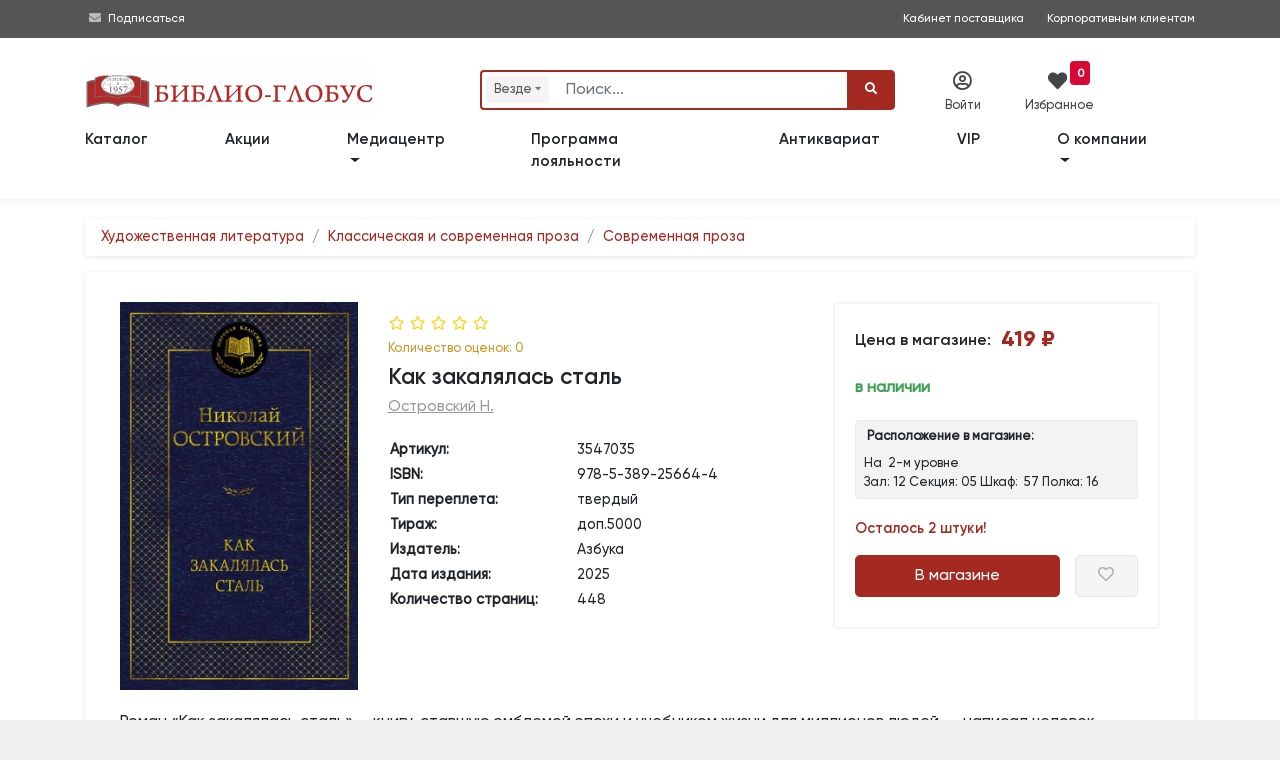

--- FILE ---
content_type: text/html; charset=utf-8
request_url: https://www.biblio-globus.ru/product/10993152
body_size: 37956
content:
<!DOCTYPE html>
<html prefix="og: http://ogp.me/ns#">
<head>
    <meta charset="utf-8">
    <meta http-equiv="X-UA-Compatible" content="IE=edge">
    <meta name="mailru-verification" content="fd9a658378927472" />

    <title>Книга &#171;Как закалялась сталь&#187; Островский Н. | ISBN 978-5-389-25664-4 | Библио-Глобус </title>
        <meta name="description" content="Купить книгу &#171;Как закалялась сталь&#187; Островский Н. по низкой цене в книжном магазине &#171;Библио-Глобус&#187;.">



    <meta name="viewport" content="width=device-width, initial-scale=1">

        <meta name="robots" content="all,follow">


        <meta property="og:title" content="Как закалялась сталь" />
        <meta property="og:type" content="book" />
        <meta property="og:book:author" content="Островский Н." />
        <meta property="og:description" content="Роман «Как закалялась сталь» — книгу, ставшую эмблемой эпохи и учебником жизни для миллионов людей, — написал человек, лишенный возможности видеть и двигаться, бывший кочегар, прошедший сквозь горнило революции и Гражданской..." />
        <meta property="og:url" content="https://www.biblio-globus.ru/product/10993152" />
        <meta property="og:image" content="https://static1.bgshop.ru/imagehandler.ashx?filename=10993152.jpg&width=200" />
        <meta property="og:image:secure_url" content="https://static1.bgshop.ru/imagehandler.ashx?filename=10993152.jpg&width=200" />
        <meta property="og:image:type" content="image/jpeg" />
        <meta property="og:image:alt" content="Книга &#171;Как закалялась сталь&#187;, Островский Н." />
        <meta name="twitter:card" content="summary" />
        <meta name="twitter:site" content="@Biblio_Globus" />
        <meta name="twitter:title" content="Как закалялась сталь" />
        <meta name="twitter:description" content="Роман «Как закалялась сталь» — книгу, ставшую эмблемой эпохи и учебником жизни для миллионов людей, — написал человек, лишенный возможности..." />
        <meta name="twitter:image" content="https://static1.bgshop.ru/imagehandler.ashx?filename=10993152.jpg&width=200" />
    <link rel="canonical" href="https://www.biblio-globus.ru/product/10993152" />


 
    






        <script type="application/ld+json">
                    {
                        "@context" : "http://schema.org",
                        "@type" : "Book",
                        "name" : "Как закалялась сталь",
                        "image" : "https://static1.bgshop.ru/imagehandler.ashx?width=200&filename=10993152.jpg",
                        "author" : {
                        "@type" : "Person",
                        "name" : "Островский Н."
                        },
                        "datePublished" : "2025",
                        "publisher" : {
                        "@type" : "Organization",
                        "name" : "Азбука"
                        },
                        "genre" : "Современная проза",
                        "isbn" : "978-5-389-25664-4",

                        "offers": {
                            "@type": "Offer",
                            "url": "https://www.biblio-globus.ru/product/10993152",
                            "priceCurrency": "RUB",
                            "price": "377.00",
                            "priceValidUntil": "2026-01-21",



                                "availability": "https://schema.org/InStock"
                        }
                    }
        </script>
            <script type="application/ld+json">
                {
                             
                    "@context" : "http://schema.org",
                    "@type": "BreadcrumbList",
                        "itemListElement":
                    [
                             
                                            
                        {
                            "@type": "ListItem",
                            "position": 1,
                            "item":
                            {
                                "@id": "https://www.biblio-globus.ru/catalog/index/101",
                                "name": "Художественная литература"
                            }
                        }
                                            
                                    ,
                                            
                        {
                            "@type": "ListItem",
                            "position": 2,
                            "item":
                            {
                                "@id": "https://www.biblio-globus.ru/catalog/index/182",
                                "name": "Классическая и современная проза"
                            }
                        }
                                            
                                    ,
                                            
                        {
                            "@type": "ListItem",
                            "position": 3,
                            "item":
                            {
                                "@id": "https://www.biblio-globus.ru/catalog/index/227",
                                "name": "Современная проза"
                            }
                        }
                                            
                                    
                    ]
                }
            </script>

    

    <link rel="icon" href="/favicon.png" type="image/png">
    <link rel="icon" type="image/x-icon" href="/favicon.ico">
    <link rel="search" type="application/opensearchdescription+xml" href="/searchprovider.xml" title="Biblio-Globus" />

    <link rel="dns-prefetch" href="https://static1.bgshop.ru">
    <link rel="dns-prefetch" href="https://static2.bgshop.ru">
    <link rel="dns-prefetch" href="https://fonts.googleapis.com">
    <link rel="dns-prefetch" href="https://www.google.com">
    <link rel="dns-prefetch" href="https://www.googletagmanager.com">
    <link rel="dns-prefetch" href="https://www.gstatic.com">
    <link rel="dns-prefetch" href="https://mc.yandex.ru">
    

    <link rel="preconnect" href="https://static1.bgshop.ru">
    <link rel="preconnect" href="https://static2.bgshop.ru">
    <link rel="preconnect" href="https://fonts.googleapis.com">
    <link rel="preconnect" href="https://www.google.com">
    <link rel="preconnect" href="https://www.googletagmanager.com">
    <link rel="preconnect" href="https://www.gstatic.com">
    <link rel="preconnect" href="https://mc.yandex.ru">
    

    <link rel="stylesheet" href="/content/bg/css/jquery.fancybox.min.css" />
    <link rel="stylesheet" href="/content/bg/vendor/bootstrap/css/bootstrap.min.css">
    <!-- <link rel="stylesheet" href="/content/bg/vendor/font-awesome/css/all.min.css"> -->
    
    <link rel="stylesheet" href="/content/fontawesome/css/all.min.css" />
    <link rel="stylesheet" href="https://fonts.googleapis.com/css?family=Roboto:400,500,700,300,100">
    <link rel="stylesheet" href="https://fonts.googleapis.com/css?family=M+PLUS+1p">
    <link rel="stylesheet" href="/content/bg/vendor/owl.carousel/assets/owl.carousel.css">
    <link rel="stylesheet" href="/content/bg/vendor/owl.carousel/assets/owl.theme.default.css">
    <link rel="stylesheet" href="/content/bg/css/style.default.css?v=2228" id="theme-stylesheet">
    <link rel="stylesheet" href="/content/bg/css/custom.css">
    <link rel="stylesheet" href="/content/bg/css/suggestions.min.css" />
    <link rel="stylesheet" href="/content/bg/css/fancybox.css" />
    <link rel="stylesheet" href="/content/bg/css/fancy_carousel.css?v=1" />
    <link rel="stylesheet" href="/content/bg/css/font_bootstrap-icons.css" />
    <link rel="stylesheet" href="/content/bg/css/jquery-ui.css">
    <link rel="stylesheet" href="/content/bg/css/jquery-ui.theme.css">
    <link rel="stylesheet" href="/content/bg/css/jquery-ui.structure.css">
    <link rel="stylesheet" href="/content/bg/css/intlTelInput.css?v=1085" />
    <link rel="stylesheet" href="/content/bg/css/flip.css?v=1025" />
    <link rel="stylesheet" href="/Content/bg/datepicker/css/bootstrap-datepicker3.min.css" />
    <script>
        dataLayer = [];
    </script>

    <script>
        dataLayer.push({
            'ecommerce': {
            'detail': {
                'actionField': {'list': 'Мировая классика'},
                'products': [{
                'name': 'Как закалялась сталь',
                'id': '10993152',
                'price': '377.00'
                }]
                }
            }
        });
    </script>



    <!-- Google Tag Manager -->
    <script>
        (function (w, d, s, l, i) {
            w[l] = w[l] || []; w[l].push({
                'gtm.start':
                    new Date().getTime(), event: 'gtm.js'
            }); var f = d.getElementsByTagName(s)[0],
                j = d.createElement(s), dl = l != 'dataLayer' ? '&l=' + l : ''; j.async = true; j.src =
                    'https://www.googletagmanager.com/gtm.js?id=' + i + dl; f.parentNode.insertBefore(j, f);
        })(window, document, 'script', 'dataLayer', 'GTM-KK65ZMJ');</script>
    <!-- End Google Tag Manager -->
    <!--[if lt IE 9]>
    <script src="https://oss.maxcdn.com/html5shiv/3.7.3/html5shiv.min.js"></script>
    <script src="https://oss.maxcdn.com/respond/1.4.2/respond.min.js"></script><![endif]-->
</head>

<body>
    <!-- Google Tag Manager (noscript) -->
    <noscript>
        <iframe src="https://www.googletagmanager.com/ns.html?id=GTM-KK65ZMJ"
                height="0" width="0" style="display:none;visibility:hidden"></iframe>
    </noscript>
    <!-- End Google Tag Manager (noscript) -->
    <!-- navbar-->
    <header class="header top_header top_header_mobile top_header_desktop">

        <div id="top">

            <div class="container">

                <div class="row">
                    <!-- <div class="col-lg-6 text-left text-lg-left">

                    </div> -->

                    <div class="col-lg-12 text-right text-lg-right">
                        <div class="contact_info">
                            <div style="float:left;">
                                <!-- <i class="fas fa-phone-square"></i>&nbsp;<a class="contant_phone" href="tel:+74957811912"><span>+7 (495)</span> 781-19-12</a>
                                <span class="not_mobile"><i class="far fa-envelope"></i>&nbsp;<a class="contant_phone" href="mailto:web.logist@bgshop.ru">web.logist@bgshop.ru</a> </span> -->

                                <i class="fas fa-envelope"></i>&nbsp;<a href="/mediacenter/about">Подписаться</a>
                            </div>

                            <a class="not_mobile ext_info" target="_blank" style="padding-right: 20px;" href="http://blog.biblio-globus.ru/vendor/">Кабинет поставщика</a>
                            <a class="" style="padding-right: 0px;" href="/information/corporate-customer-service">Корпоративным клиентам</a>
                        </div>

                    </div>
                </div>
            </div>


        </div>


        <div class="container">

            <div class="row service_nav_mobile" id="service_nav_mobile">

                <div class="col-md-8 col-5"></div>
                <div class="col-md-4 col-7">
                    <div class="row">
                        <div class="col-3"></div>
                            <div class="col-3"><div class="icon_mobile" id="icon_cab1_mobile"><i class="far fa-user-circle" data-toggle="modal" data-target="#login-modal"></i></div></div>
                        

                        <div class="col-3">
                            <a href="/favorites/list" class="icon_mobile" id="icon_cab2_mobile">
                                <i class="fas fa-heart"></i>
                                    <div class="counter">
                                        <span id="wishlist_quantity3">
                                            0
                                        </span>
                                    </div>
                            </a>
                        </div>
                        <div class="col-3"></div>

                        

                        <!-- <div class="col-3"><a href="/information/trackinginfo" class="icon_mobile" id="icon_cab3_mobile"><i class="fas fa-map-marker-alt"></i></a></div> -->


                    </div>
                </div>
            </div>

            <div class="row top_elements">
                <div class="col-md-12 col-xl-4 col-lg-4 logo_mobile" id="logo_mobile">
                    <a href="/" class="navbar-brand home" title="Книжный магазин">
                        <img src="/content/bg/img/logo-bg-3.svg" alt="Книжный магазин" class="d-none d-md-none d-lg-inline-block d-xl-none logo_medium">
                        <img src="/content/bg/img/logo-bg-3.svg" alt="Книжный магазин" class="d-none d-md-none d-lg-none d-xl-inline-block logo_large">
                        <img src="/content/bg/img/logo-bg-3.svg" alt="Книжный магазин" class="d-md-inline-block d-md-none d-lg-none d-xl-none logo_small">
                        <span class="sr-only">bgshop.ru</span>
                    </a>
                </div>
                <div class="col-md-12 col-xl-5 col-lg-5">

                    <div id="search" class="show">
                        <div class="container search_mobile" id="search_mobile">
                            <div class="row">
                                <div class="col-2 col-sm-2 d-lg-none" style="padding-top:20px; padding-right:0; width:100%;">
                                    <button class="btn btn-primary" id="icon_cab4_mobile" data-toggle="collapse" data-target="#navigation2"><i class="fas fa-bars" style="font-size:1rem;"></i></button>

                                </div>
                                <div class="col-10 col-sm-10 col-md-10 col-lg-12">
                                    <form action="/Search" role="search" id="searchForm" class="ml-auto" name="" method="post">
                                        <div class="input-group" id="search_fields">

                                                <div class="input-group-prepend">
                                                    <div class="search-categories-btn-wrapper">
                                                        <div class="search-categories-btn" id="searchCategoriesBtn">
                                                            <span id="search-categories-btn-text">Везде</span> <i class="fas fa-sort-down search-categories-btn-arrow" aria-hidden="true"></i>
                                                        </div>
                                                        <div class="search-categories-btn-active d-none" id="searchCategoriesBtnActive">
                                                            <span id="search-categories-btn-text-active">Везде</span> <i class="bi bi-x-circle-fill search-categories-btn-delete"></i>
                                                        </div>
                                                    </div>
                                                </div>
                                                <input type="hidden" name="cat" id="SearchCategory" />

                                                <input type="text" name="query" id="SearchBooks" placeholder="Поиск..." class="form-control">

                                            <div class="input-group-append" style="cursor: pointer;" id="clear-btn-wrapper">
                                                <button tabindex="100" title="" class="btn btn-outline-search" id="clear-btn" type="button">
                                                    <i class="fas fa-times" id="clear-btn-icon"></i>
                                                </button>
                                            </div>
                                            <div class="input-group-append">
                                                <button id="SearchButton" type="submit" class="btn btn-primary"><i class="fa fa-search"></i></button>
                                            </div>
                                        </div>
                                    </form>
                                </div>
                            </div>
                        </div>
                        <ul id="history"></ul>
                    </div>

                    <!---->
                    <nav class="navbar navbar-expand-lg d-lg-none">

                        <div class="container">
                            <div class="navbar-buttons">
                                <button type="button" data-toggle="collapse" data-target="#navigation2" class="btn btn-outline-secondary navbar-toggler nav_mobile"><span class="sr-only">Toggle navigation</span><i class="fa fa-align-justify"></i></button>
                            </div>
                            <div id="navigation2" class="collapse navbar-collapse">
                                <ul class="navbar-nav mr-auto">
                                    <li class="nav-item-top"><a href="/catalog/categories" class="nav-link">Каталог</a></li>
                                    <li class="nav-item-top"><a href="/special-offers/store" class="nav-link">Акции</a></li>
                                    <li class="nav-item-top"><a href="/catalog/group?id=444&page=1&sort=1" class="nav-link">Новинки</a></li>
                                    <li class="nav-item-top"><a href="/catalog/group?id=535&page=1&sort=0&inStock=on" class="nav-link">Лидеры&nbsp;продаж</a></li>

                                    <!-- <li class="nav-item-top"><a href="/information/news" class="nav-link">Библио-новости</a></li> -->


                                    <li class="nav-item-top dropdown">
                                        <a class="nav-link dropdown-toggle" href="#" role="button" data-toggle="dropdown" aria-expanded="false">
                                            Медиацентр
                                        </a>
                                        <div class="dropdown-menu">
                                            <a class="dropdown-item" href="/mediacenter/about">О медиацентре </a>
                                            <a class="dropdown-item" href="/mediacenter/events">Анонсы</a>
                                            <a class="dropdown-item" href="/mediacenter/news">Новости </a>
                                            <a class="dropdown-item" href="/mediacenter/videos/31/1">Видео </a>
                                            <!--<a class="dropdown-item" href="/information/page/forma-zayavki">Форма заявки  </a>
                                            <a class="dropdown-item" href="/information/page/kontakty-mediacentra">Контакты медиацентра</a>-->
                                        </div>
                                    </li>
                                    <li class="nav-item-top"><a href="/information/loyalty-program" class="nav-link">Программа лояльности</a></li>
                                    <li class="nav-item-top"><a href="/catalog/antiques" class="nav-link">Антиквариат</a></li>

                                    <li class="nav-item-top"><a href="/information/corporate-customer-service" class="nav-link">VIP</a></li>
                                    <li class="nav-item-top dropdown">
                                        <a class="nav-link dropdown-toggle" href="#" role="button" data-toggle="dropdown" aria-expanded="false">
                                            О компании
                                        </a>
                                        <div class="dropdown-menu">
                                            <a class="dropdown-item" href="/information/page/o-kompanii">Информация о компании</a>
                                            <a class="dropdown-item" href="/information/page/dokumenty">Документы </a>
                                            <a class="dropdown-item" href="/information/page/nashi-nagrady">Наши награды </a>
                                            <a class="dropdown-item" href="/information/page/vakansii">Вакансии </a>
                                            <a class="dropdown-item" href="/information/page/kontaktnaya-informaciya">Контакты </a>
                                        </div>
                                    </li>
                                    <li class="nav-item-top d-none"><a href="/information/page/kontaktnaya-informaciya" class="nav-link">Контакты</a></li>

                                </ul>
                            </div>
                        </div>

                    </nav>
                    <!---->

                </div>
                <div class="col-md-12 col-xl-3 col-lg-3 service_nav_desktop">
                    <div class="row">
                            <div class="col-xl-4 col-lg-4" data-toggle="modal" data-target="#login-modal"><div class="icon" id="icon_cab1"><i class="far fa-user-circle"></i><div class="icon_title">Войти</div></div></div>
                        

                        <div class="col-xl-4 col-lg-4">
                            <a href="/favorites/list" class="icon" id="icon_cab2">
                                <i class="fas fa-heart" style="font-size: 1.2rem; color: #444; "></i><div class="icon_title" style="margin-left:-10px;">Избранное</div>

                                    <div style="background:#d70834; position:absolute; top:-10px; right:-10px; text-align:center; vertical-align:middle;border-radius:4px; margin:0; padding:0 .4rem;">
                                        <span id="wishlist_quantity1" style="color:#ffffff; font-weight:bold; font-size:.75rem; line-height:1.2rem;">
                                            0
                                        </span>
                                    </div>
                            </a>
                        </div>

                        <div class="col-xl-4 col-lg-4">&nbsp;</div>

                        

                        <!-- <div class="col-xl-4 col-lg-4"><a href="/information/trackinginfo" class="icon" id="icon_cab3"><i class="fas fa-map-marker-alt"></i><div class="icon_title">Отследить</div></a></div> -->

                    </div>
                </div>

            </div>
        </div>

        <nav class="navbar navbar-expand-md navbar-dark fixed-top bg-dark" style="display:none;">

            <div class="container row wide" style="margin:0 auto !important;">

                <div class="collapse navbar-collapse col-lg-9 col-xl-9 order-2 order-sm-2 order-md-2 order-lg-1 order-xl-1" id="navbarsExample07XL">

                    <ul class="navbar-nav mr-auto">
                        <li class="nav-item">
                            <a class="nav-link" href=""></a>
                        </li>
                    </ul>

                    <ul class="navbar-nav mr-auto mobile-nav">
                        <li class="nav-item dropdown mobile-nav">
                            <a class="nav-link dropdown-toggle" href="#" id="dropdown08XL" data-toggle="dropdown" aria-expanded="false">Каталог</a>
                            <div class="dropdown-menu" aria-labelledby="dropdown08XL">

                                <a class="dropdown-item" href=""><span class="fa-li"><i class="fas fa-angle-right"></i></span>&nbsp;</a>

                            </div>
                        </li>
                    </ul>

                </div>

                <div class="col-sm-12 col-md-12 col-lg-3 col-xl-3 order-1 order-sm-1 order-md-1 order-lg-2 order-xl-2 wide search-form">
                    <form method="get" class="form-row">
                        <div class="col-2 col-sm-2 col-md-2 d-lg-none d-xl-none">
                            <button class="navbar-toggler btn-sm navbar-toggler-btn" type="button" data-toggle="collapse" data-target="#navbarsExample07XL" aria-controls="navbarsExample07XL" aria-expanded="false" aria-label="Toggle navigation">
                                <i class="fa-solid fa-bars"></i>
                            </button>
                        </div>
                        <div class="col-10 col-sm-10 col-md-10 col-lg-12 col-xl-12">
                            <span role="status" aria-live="polite" class="ui-helper-hidden-accessible"></span>
                            <input type="text" id="search-text" name="q" placeholder="Поиск" role="searchbox" class="InputBox" autocomplete="off">
                            <button type="submit" id="search-btn" class="Button"><i class="fa-solid fa-magnifying-glass"></i></button>
                        </div>

                    </form>

                </div>
            </div>

        </nav>

        <nav class="navbar navbar-expand-lg">

            <div class="container">
                <div class="navbar-buttons">
                    <button type="button" data-toggle="collapse" data-target="#navigation" class="btn btn-outline-secondary navbar-toggler nav_mobile"><span class="sr-only">Toggle navigation</span><i class="fa fa-align-justify"></i></button>
                </div>
                <div id="navigation" class="collapse navbar-collapse">
                    <ul class="navbar-nav mr-auto">
                        <li class="nav-item-top"><a href="/catalog/categories" class="nav-link" style="padding-left:0;">Каталог</a></li>
                        <li class="nav-item-top"><a href="/special-offers/store" class="nav-link">Акции</a></li>

                        <!--
                        <li class="nav-item-top"><a href="/catalog/group?id=444&page=1&sort=1" class="nav-link">Новинки</a></li>
                        <li class="nav-item-top"><a href="/catalog/group?id=535&page=1&sort=0&inStock=on" class="nav-link">Лидеры&nbsp;продаж</a></li>
                            -->
                        <!-- <li class="nav-item-top"><a href="/information/preorder" class="nav-link">Скоро в продаже</a></li> -->

                        <li class="nav-item-top dropdown">
                            <a class="nav-link dropdown-toggle" href="#" role="button" data-toggle="dropdown" aria-expanded="false">
                                Медиацентр
                            </a>
                            <div class="dropdown-menu">
                                <a class="dropdown-item" href="/mediacenter/about">О медиацентре </a>
                                <a class="dropdown-item" href="/mediacenter/events">Анонсы</a>
                                <a class="dropdown-item" href="/mediacenter/news">Новости </a>
                                <a class="dropdown-item" href="/mediacenter/videos/31/1">Видео </a>
                                <!--<a class="dropdown-item" href="/information/page/forma-zayavki">Форма заявки  </a>
                                <a class="dropdown-item" href="/information/page/kontakty-mediacentra">Контакты медиацентра</a> -->
                            </div>
                        </li>

                        <li class="nav-item-top"><a href="/information/loyalty-program" class="nav-link">Программа лояльности</a></li>
                        <li class="nav-item-top"><a href="/catalog/antiques" class="nav-link">Антиквариат</a></li>

                        <li class="nav-item-top"><a href="/information/corporate-customer-service" class="nav-link">VIP</a></li>
                        <li class="nav-item-top dropdown">
                            <a class="nav-link dropdown-toggle" href="/information/page/o-kompanii" role="button" data-toggle="dropdown" aria-expanded="false">
                                О компании
                            </a>
                            <div class="dropdown-menu">
                                <a class="dropdown-item" href="/information/page/dokumenty">Документы </a>
                                <a class="dropdown-item" href="/information/page/nashi-nagrady">Наши награды </a>
                                <a class="dropdown-item" href="/information/page/vakansii">Вакансии </a>
                                <a class="dropdown-item" href="/information/page/kontaktnaya-informaciya">Контакты </a>
                            </div>

                        </li>
                        <li class="nav-item-top d-none"><a href="/information/page/kontaktnaya-informaciya" class="nav-link">Контакты</a></li>

                    </ul>
                </div>
            </div>

        </nav>
    </header>


    <!-- -->
    <div class="modal fade text-center py-5" id="subscribeModal" tabindex="-1" role="dialog" aria-labelledby="exampleModalLabel" aria-hidden="true">
        <div class="modal-dialog modal-md" role="document">
            <div class="modal-content">
                <div class="modal-body">
                    <div class="top-strip"></div>
                    <h3 id="feedback" class="pt-5 mb-0 text-secondary" style="padding-bottom:15px;">Заказать обратный звонок</h3>

                    <div class="input-group mb-3 w-75 mx-auto">
                        <textarea placeholder="Ф.И.О." id="good" class="form-control"></textarea>
                    </div>
                    <div class="input-group mb-3 w-75 mx-auto">
                        <textarea placeholder="Телефон" id="bad" class="form-control"></textarea>
                    </div>
                    <div class="input-group mb-3 w-75 mx-auto">
                        <textarea placeholder="E-mail" id="change" class="form-control"></textarea>
                    </div>
                    <div class="input-group-append" id="submit-btn">
                        <button style="margin:0 auto;" class="btn btn-primary" type="button" id="button-addon2">Заказать <i class="fa fa-paper-plane"></i></button>
                        <input type="hidden" id="GoogleCaptchaToken" />
                    </div>

                    <p class="pb-1 text-muted" style="padding-top:10px;"><small>&nbsp;</small></p>
                    <div class="bottom-strip"></div>
                </div>
            </div>
        </div>
    </div>
    <!-- -->
    <div id="login-modal" tabindex="-1" role="dialog" aria-labelledby="Login" aria-hidden="true" class="modal fade">
        <div class="modal-dialog modal-sm">
            <div class="modal-content">
                <div class="modal-header">
                    <h5 class="modal-title">Вход в личный кабинет</h5>
                    <button type="button" data-dismiss="modal" aria-label="Close" class="close"><span aria-hidden="true">×</span></button>
                </div>
                <div class="modal-body">
<form action="/auth/login" class="bootstrap-frm2" method="post">                        <div class="form-group">
                            <input id="email-modal" type="text" name="UserName" placeholder="Логин / Телефон / e-mail" class="form-control">
                        </div>
                        <div class="form-group">
                            <input id="password-modal" type="password" placeholder="Пароль" name="Password" data-toggle="password" class="form-control">
                        </div>
                        <p class="text-center" style="margin-block:15px;">
                            <button class="btn btn-primary btn-block" style="font-size:.9rem;">Войти</button>
                        </p>
                        <p class="text-center text-muted" style="font-size:.85rem; margin-bottom:0;"><a href="/customer/restore">Забыли пароль?</a></p>
</form>
                    <div class="extra-title"><span>или</span></div>

                    <a href="/register/register" class="btn btn-primary btn-block d-none" style="margin-bottom:15px;">Зарегистрироваться</a>


                    <div class="row">
                        <div class="col-6 pr-1">
                            <a href="/register/register" class="btn btn-primary btn-block" style="margin-bottom:15px; line-height:16px;"><span style="font-size:.9rem;">Регистрация</span><br><span style="font-size:.7rem;">физического лица</span></a>
                        </div>
                        <div class="col-6 pl-1">
                            <a href="/register/registerlegalentity" class="btn btn-primary btn-block" style="margin-bottom: 15px; line-height: 16px;"><span style="font-size:.9rem;">Регистрация</span><br><span style="font-size:.7rem;">юридического лица</span></a>
                        </div>
                    </div>

                    <p class="text-left text-muted" style="font-size:.8rem;">
                        Регистрация позволит получить доступ к специальным предложениям biblio-globus.ru
                    </p>

                </div>
            </div>
        </div>
    </div>


    <div id="smi-modal" tabindex="-1" role="dialog" aria-labelledby="Login" aria-hidden="true" class="modal fade">
        <div class="modal-dialog modal-md">
            <div class="modal-content">
                <div class="modal-header">
                    <h5 class="modal-title">Заявка на аккредитацию</h5>
                    <button type="button" data-dismiss="modal" aria-label="Close" class="close"><span aria-hidden="true">×</span></button>
                </div>
                <div class="modal-body">

                    <div id="smi-result"></div>

                    <div id="smi-form">
                        <div class="form-group">
                            <input type="text" name="SmiTitle" id="smiTitle" placeholder="Наименование СМИ" class="form-control">
                        </div>

                        <div class="form-group">
                            <input type="text" name="SmiLastName" id="smiLastName" placeholder="Фамилия*" class="form-control">
                        </div>

                        <div class="form-group">
                            <input type="text" name="SmiName" id="smiName" placeholder="Имя*" class="form-control">
                        </div>

                        <div class="form-group">
                            <input type="text" name="SmiPhone" id="smiPhone" placeholder="Телефон*" class="form-control">
                        </div>

                        <div class="form-group">
                            <input type="text" name="SmiEmail" id="smiEmail" placeholder="E-mail*" class="form-control">
                        </div>

                        <div class="form-group">
                            <input type="text" name="SmiTarget" id="smiTarget" placeholder="Цель обращения*" class="form-control">
                        </div>

                        <div class="form-group">
                            <textarea type="text" name="SmiComment" id="smiComment" placeholder="Комментарии" class="form-control"></textarea>
                        </div>

                        <div class="input-group mb-3 ">
                            <!--
                            <input type="checkbox" id="isAccept" class="form-control" name="isAccept" />
                            <label for="isAccept">Соглашаюсь c правилами публикации отзывов</label>
                            -->
                            <div class="form-check my-2">
                                <input class="form-check-input" type="checkbox" id="smiIsAccept" name="SmiIsAccept">
                                <label class="form-check-label" for="smiIsAccept" id="smiIsAcceptLabel" style="font-size:.8rem;">
                                    Даю согласие на обработку персональных данных в соответствии с Политикой конфиденциальности  Медиацентра «БИБЛИО-ГЛОБУС»
                                </label>
                                <input type="hidden" id="GoogleReCaptchaSmiToken" />
                            </div>

                        </div>

                        <p class="text-center" id="smiSubmitwrapper" style="margin-block:15px;">
                            <button class="btn btn-primary btn-lg btn-block disabled" id="smiSubmit">Отправить</button>
                        </p>
                    </div>

                </div>
            </div>
        </div>
    </div>


        <div id="in-stock-modal" tabindex="-1" role="dialog" aria-labelledby="Login" aria-hidden="true" class="modal fade">
            <div class="modal-dialog modal-dialog-centered modal-md">
                <div class="modal-content">
                    <div class="modal-header">
                        <h5 class="modal-title">Уведомление о поступлении в продажу</h5>
                        <button type="button" data-dismiss="modal" aria-label="Close" class="close"><span aria-hidden="true">×</span></button>
                    </div>
                    <div class="modal-body">

                        <div id="in-stock-result" class="py-2"></div>


                        <div id="in-stock-form">

                            <div class="form-group">
                                <input type="number" name="InStockQuantity" id="inStockQuantity" placeholder="Количество экземпляров*" class="form-control">
                            </div>

                            <div class="form-group">
                                <input type="text" name="InStockName" id="inStockName" placeholder="Имя*" class="form-control">
                            </div>

                            <div class="form-group">
                                <input type="text" name="InStockPhone" id="inStockPhone" placeholder="Телефон*" autocomplete="off" class="form-control">
                            </div>

                            <div class="form-group">
                                <input type="text" name="InStockEmail" id="inStockEmail" placeholder="E-mail*" class="form-control">
                            </div>

                            <div class="input-group mb-3 ">
                                <div class="form-check my-2">
                                    <input class="form-check-input" type="checkbox" id="inStockIsAccept" name="InStockIsAccept">
                                    <label class="form-check-label" for="inStockIsAccept" id="inStockIsAcceptLabel" style="font-size:.8rem;">
                                        Даю согласие на обработку персональных данных в соответствии с <a href="/information/page/polzovatelskoe-soglashenie-o-konfidencialnosti" target="_blank">Политикой конфиденциальности «БИБЛИО-ГЛОБУС»</a>
                                    </label>
                                    <input type="hidden" id="GoogleReCaptchaInStockToken" />
                                    <input type="hidden" id="inStockNotifyProductId" />
                                </div>
                            </div>

                            <p class="text-center" id="inStockSubmitwrapper" style="margin-block:15px;">
                                <button class="btn btn-primary btn-lg btn-block disabled" id="inStockSubmit"><i class="bi bi-envelope-fill"></i> Cообщить о поступлении</button>
                            </p>
                        </div>
                    </div>
                </div>
            </div>
        </div>



    <div id="event-modal" tabindex="-1" role="dialog" aria-labelledby="Login" aria-hidden="true" class="modal fade">
        <div class="modal-dialog modal-md">
            <div class="modal-content">
                <div class="modal-header">
                    <h5 class="modal-title">Заявка на организацию мероприятий </h5>
                    <button type="button" data-dismiss="modal" aria-label="Close" class="close"><span aria-hidden="true">×</span></button>
                </div>
                <div class="modal-body">

                    <div id="event-result"></div>
                    <div id="event-form">
                        <div class="form-group">
                            <input type="text" name="EventOrganization" id="eventOrganization" placeholder="Организация*" class="form-control">
                        </div>

                        <div class="form-group">
                            <input type="text" name="EventLastName" id="eventLastName" placeholder="Фамилия*" class="form-control">
                        </div>

                        <div class="form-group">
                            <input type="text" name="EventName" id="eventName" placeholder="Имя*" class="form-control">
                        </div>

                        <div class="form-group">
                            <input type="text" name="EventPhone" id="eventPhone" placeholder="Телефон*" class="form-control">
                        </div>

                        <div class="form-group">
                            <input type="text" name="EventEmail" id="eventEmail" placeholder="E-mail*" class="form-control">
                        </div>

                        <div class="form-group">
                            <input type="text" name="EventType" id="eventType" placeholder="Тип мероприятия*" class="form-control">
                        </div>

                        <div class="form-group">
                            <input type="text" name="EventDate" id="eventDate" placeholder="Предпочтительные даты/время*" class="form-control">
                        </div>

                        <div class="form-group">
                            <input type="text" name="EventQty" id="eventQty" placeholder="Количество участников*" class="form-control">
                        </div>

                        <div class="form-group">
                            <textarea type="text" name="EventDescription" id="eventDescription" placeholder="Описание мероприятия" class="form-control"></textarea>
                        </div>

                        <div class="form-group">
                            <input type="text" name="EventBuffet" id="eventBuffet" placeholder="Фуршет" class="form-control">
                        </div>


                        <div class="form-check my-2">
                            <input class="form-check-input" type="checkbox" id="eventIsAccept" name="isAccept">
                            <label class="form-check-label" for="eventIsAccept" id="eventIsAcceptLabel" style="font-size:.8rem;">
                                Даю согласие на обработку персональных данных в соответствии с Политикой конфиденциальности  Медиацентра «БИБЛИО-ГЛОБУС»
                            </label>
                            <input type="hidden" id="GoogleReCaptchaEventToken" />
                        </div>

                        <p class="text-center" style="margin-block:15px; " id="eventSubmitwrapper">
                            <button class="btn btn-primary btn-lg btn-block disabled" id="eventSubmit">Отправить</button>
                        </p>
                    </div>

                </div>
            </div>
        </div>
    </div>

    <div id="shelf-request-modal" tabindex="-1" role="dialog" aria-labelledby="Login" aria-hidden="true" class="modal fade">
        <div class="modal-dialog modal-md">
            <div class="modal-content">
                <div class="modal-header">
                    <h5 class="modal-title">Попасть на полку </h5>
                    <button type="button" data-dismiss="modal" aria-label="Close" class="close"><span aria-hidden="true">×</span></button>
                </div>
                <div class="modal-body">

                    <div id="shelf-request-result"></div>
                    <div id="shelf-request-form">
                        <div class="form-group">
                            <input type="text" name="ShelfRequestOrganization" id="shelfRequestOrganization" placeholder="Организация" class="form-control">
                        </div>

                        <div class="form-group">
                            <input type="text" name="ShelfRequestLastName" id="shelfRequestLastName" placeholder="Фамилия*" class="form-control">
                        </div>

                        <div class="form-group">
                            <input type="text" name="ShelfRequestName" id="shelfRequestName" placeholder="Имя*" class="form-control">
                        </div>

                        <div class="form-group">
                            <input type="text" name="ShelfRequestPhone" id="shelfRequestPhone" placeholder="Телефон*" class="form-control">
                        </div>

                        <div class="form-group">
                            <input type="text" name="ShelfRequestEmail" id="shelfRequestEmail" placeholder="E-mail*" class="form-control">
                        </div>

                        <div class="form-group">
                            
                            <select name="ShelfRequestType" id="shelfRequestType" class="form-control">
                                <option disabled selected hidden>Тип полки*</option>
                                <option>Специальная выкладка</option>
                                <option>Витрина</option>
                                <option>Шкаф</option>
                            </select>
                        </div>

                        <div class="form-group">
                            <textarea type="text" name="ShelfRequestDescription" id="shelfRequestDescription" placeholder="Комментарий" class="form-control"></textarea>
                        </div>

 

                        <div class="form-check my-2">
                            <input class="form-check-input" type="checkbox" id="shelfRequestIsAccept" name="isAccept">
                            <label class="form-check-label" for="shelfRequestIsAccept" id="shelfRequestIsAcceptLabel" style="font-size:.8rem;">
                                Даю согласие на обработку персональных данных в соответствии с Политикой конфиденциальности  Медиацентра «БИБЛИО-ГЛОБУС»
                            </label>
                            <input type="hidden" id="GoogleReCaptchaShelfRequestToken" />
                        </div>

                        <p class="text-center" style="margin-block:15px; " id="shelfRequestSubmitwrapper">
                            <button class="btn btn-primary btn-lg btn-block disabled" id="shelfRequestSubmit">Отправить</button>
                        </p>
                    </div>

                </div>
            </div>
        </div>
    </div>


    <div id="all">
        <div id="content" class="f_bl">
            <div class="container">
                <div class="row">
                    


















<div class="modal fade text-center py-5" id="reviewModal" tabindex="-1" role="dialog" aria-labelledby="exampleModalLabel" aria-hidden="true">
    <div class="modal-dialog modal-md" role="document">
        <div class="modal-content">
            <div class="modal-body">
                <div class="top-strip"></div>
                <h3 id="review_win_title" class="pt-4 mb-3 text-secondary" style="padding-bottom:15px;">Оставить отзыв</h3>

                <div id="rating-wrapper2">
                    <span id="rating_label">Рейтинг*: </span>
                    <div class="starrr" id="rating-review">

                        <a href="#" class="far fa-star" aria-hidden="true"></a>
                        <a href="#" class="far fa-star" aria-hidden="true"></a>
                        <a href="#" class="far fa-star" aria-hidden="true"></a>
                        <a href="#" class="far fa-star" aria-hidden="true"></a>
                        <a href="#" class="far fa-star" aria-hidden="true"></a>


                    </div>
                </div>

                <div class="input-group mb-3 w-85 mx-auto">
                    <input type="text" placeholder="Заголовок*" id="title" class="form-control" />
                </div>
                <div class="input-group mb-3 w-85 mx-auto">
                    <textarea placeholder="Отзыв*" id="reviewText" class="form-control"></textarea>
                </div>
                <div class="input-group mb-3 w-85 mx-auto">
                    <textarea placeholder="Плюсы" id="advantages" class="form-control"></textarea>
                </div>
                <div class="input-group mb-3 w-85 mx-auto">
                    <textarea placeholder="Минусы" id="disadvantages" class="form-control"></textarea>
                </div>
                <div class="input-group mb-3 w-85 mx-auto">
                    <input type="text" placeholder="Имя или псевдоним" id="customerName" class="form-control" />
                </div>
                <div class="input-group mb-3 w-85 mx-auto">
                    <!--
                    <input type="checkbox" id="isAccept" class="form-control" name="isAccept" />
                    <label for="isAccept">Соглашаюсь c правилами публикации отзывов</label>
                    -->
                    <div class="form-check my-2">
                        <input class="form-check-input" type="checkbox" id="isAccept" name="isAccept">
                        <label class="form-check-label" for="isAccept" id="isAcceptLabel">
                            Соглашаюсь c <a href="#" target="_blank">правилами публикации отзывов</a>
                        </label>
                    </div>

                </div>
                <div class="input-group-append" id="submit-wrapper">
                    <input type="hidden" id="productId" value="10993152" class="form-control" />
                    <button style="margin:0 auto;" class="btn btn-primary btn-block w-85 disabled" type="button" id="submit-review-btn">Опубликовать</button>
                    <input type="hidden" id="GoogleReCaptchaToken" />
                    <input type="hidden" id="ratingId" />
                </div>
                <div class="w-85 mb-4" id="review-form-info">В течение 7 рабочих дней мы проверим ваш отзыв на&nbsp;соответствие правилам.</div>

                <div class="bottom-strip"></div>
            </div>
        </div>
    </div>
</div>



<div class="col-lg-12">

    

    <!-- breadcrumb-->
    <nav aria-label="breadcrumb">
        <ol class="breadcrumb">


                    <li class="breadcrumb-item"><a href="/catalog/index/101">Художественная литература</a></li>
                    <li class="breadcrumb-item"><a href="/catalog/index/182">Классическая и современная проза</a></li>
                    <li class="breadcrumb-item"><a href="/catalog/index/227">Современная проза</a></li>
        </ol>
    </nav>
</div>

<div class="col-lg-3  cat_top" style="display:none;">
    <div class="card sidebar-menu mb-4">
        <div class="card-header">
            <h3 class="h4 card-title">Каталог</h3>
        </div>
        <div class="card-body">
            <ul class="nav nav-pills flex-column category-menu">

                        <li>
                            <a href="/catalog/index/101" class="nav-link">Художественная литература</a>
                        </li>
                        <li>
                            <a href="/catalog/index/6088" class="nav-link">Психология</a>
                        </li>
                        <li>
                            <a href="/catalog/index/6089" class="nav-link">Бизнес. Продвижение. Экономика</a>
                        </li>
                        <li>
                            <a href="/catalog/index/2419" class="nav-link">Информационные технологии</a>
                        </li>
                        <li>
                            <a href="/catalog/index/6087" class="nav-link">Философия. Эзотерика. Религия </a>
                        </li>
                        <li>
                            <a href="/catalog/index/192" class="nav-link">Гуманитарные и общественные науки</a>
                        </li>
                        <li>
                            <a href="/catalog/index/193" class="nav-link">Естественные науки.  Математика</a>
                        </li>
                        <li>
                            <a href="/catalog/index/194" class="nav-link">Прикладные науки. Техника. Сельское хозяйство</a>
                        </li>
                        <li>
                            <a href="/catalog/index/200" class="nav-link">Книги для детей</a>
                        </li>
                        <li>
                            <a href="/catalog/index/197" class="nav-link">Искусство</a>
                        </li>
                        <li>
                            <a href="/catalog/index/2266" class="nav-link">Английский язык</a>
                        </li>
                        <li>
                            <a href="/catalog/index/2267" class="nav-link">Немецкий язык</a>
                        </li>
                        <li>
                            <a href="/catalog/index/2268" class="nav-link">Французский язык</a>
                        </li>
                        <li>
                            <a href="/catalog/index/2265" class="nav-link">Другие языки</a>
                        </li>
                        <li>
                            <a href="/catalog/index/195" class="nav-link">Медицина. Здоровье</a>
                        </li>
                        <li>
                            <a href="/catalog/index/7" class="nav-link">Канцелярские товары</a>
                        </li>
                        <li>
                            <a href="/catalog/index/196" class="nav-link">Хобби. Путешествия. Кулинария</a>
                        </li>
                        <li>
                            <a href="/catalog/index/6191" class="nav-link">Юриспруденция. Право</a>
                        </li>
                        <li>
                            <a href="/catalog/index/6270" class="nav-link">Спорт. Красота. Здоровье</a>
                        </li>
                        <li>
                            <a href="/catalog/index/2" class="nav-link">Учебники</a>
                        </li>
                        <li>
                            <a href="/catalog/index/6" class="nav-link">Антиквариат. Товары для Коллекционеров. Букинистика. Подарки</a>
                        </li>
                        <li>
                            <a href="/catalog/index/2009" class="nav-link">Постеры. Плакаты. Календари</a>
                        </li>
                        <li>
                            <a href="/catalog/index/6007" class="nav-link">Игры</a>
                        </li>
                        <li>
                            <a href="/catalog/index/4" class="nav-link">Аудио/Видео</a>
                        </li>

            </ul>
        </div>
    </div>



    <!-- Reviews -->
    <div id="reviews_carousel_wrapper">
        <div id="reviews_carousel" class="carousel slide carousel-fade" data-ride="carousel">
            <div class="carousel-inner">

                    <div class="carousel-item active">
                        <div class="carousel-caption d-none d-md-block">
                            <blockquote>
                                <p class="client-review-stars">

                                        <i class="fas fa-star"></i>
                                        <i class="fas fa-star"></i>
                                        <i class="fas fa-star"></i>
                                        <i class="fas fa-star"></i>
                                        <i class="fas fa-star"></i>
                                                                    </p>
                                <p style="text-align: center; font-size: .85rem;">&laquo;Отличный магазин! Большой выбор!&raquo;</p>
                                <footer class="blockquote-footer">Татьяна Ш </footer>
                                <!-- Client review stars -->
                                <!-- "fas fa-star" for a full star, "far fa-star" for an empty star, "far fa-star-half-alt" for a half star. -->

                            </blockquote>
                        </div>
                    </div>
                    <div class="carousel-item ">
                        <div class="carousel-caption d-none d-md-block">
                            <blockquote>
                                <p class="client-review-stars">

                                        <i class="fas fa-star"></i>
                                        <i class="fas fa-star"></i>
                                        <i class="fas fa-star"></i>
                                        <i class="fas fa-star"></i>
                                        <i class="fas fa-star"></i>
                                                                    </p>
                                <p style="text-align: center; font-size: .85rem;">&laquo;Если коротко - лучший, пожалуй, книжный магазин в Москве!&raquo;</p>
                                <footer class="blockquote-footer">Николай Н. </footer>
                                <!-- Client review stars -->
                                <!-- "fas fa-star" for a full star, "far fa-star" for an empty star, "far fa-star-half-alt" for a half star. -->

                            </blockquote>
                        </div>
                    </div>
                    <div class="carousel-item ">
                        <div class="carousel-caption d-none d-md-block">
                            <blockquote>
                                <p class="client-review-stars">

                                        <i class="fas fa-star"></i>
                                        <i class="fas fa-star"></i>
                                        <i class="fas fa-star"></i>
                                        <i class="fas fa-star"></i>
                                        <i class="fas fa-star"></i>
                                                                    </p>
                                <p style="text-align: center; font-size: .85rem;">&laquo;Наверное самый крупный книжный магазин Москвы&raquo;</p>
                                <footer class="blockquote-footer">Макс  </footer>
                                <!-- Client review stars -->
                                <!-- "fas fa-star" for a full star, "far fa-star" for an empty star, "far fa-star-half-alt" for a half star. -->

                            </blockquote>
                        </div>
                    </div>
                    <div class="carousel-item ">
                        <div class="carousel-caption d-none d-md-block">
                            <blockquote>
                                <p class="client-review-stars">

                                        <i class="fas fa-star"></i>
                                        <i class="fas fa-star"></i>
                                        <i class="fas fa-star"></i>
                                        <i class="fas fa-star"></i>
                                        <i class="fas fa-star"></i>
                                                                    </p>
                                <p style="text-align: center; font-size: .85rem;">&laquo;Если нужна редкая литература вам сюда. И не редкая, тоже заглянуть не помешает.&raquo;</p>
                                <footer class="blockquote-footer">Вадим  </footer>
                                <!-- Client review stars -->
                                <!-- "fas fa-star" for a full star, "far fa-star" for an empty star, "far fa-star-half-alt" for a half star. -->

                            </blockquote>
                        </div>
                    </div>
                    <div class="carousel-item ">
                        <div class="carousel-caption d-none d-md-block">
                            <blockquote>
                                <p class="client-review-stars">

                                        <i class="fas fa-star"></i>
                                        <i class="fas fa-star"></i>
                                        <i class="fas fa-star"></i>
                                        <i class="fas fa-star"></i>
                                        <i class="fas fa-star"></i>
                                                                    </p>
                                <p style="text-align: center; font-size: .85rem;">&laquo;Замечательный книжный, здесь можно найти почти все, наверное)&raquo;</p>
                                <footer class="blockquote-footer">Влад Б. </footer>
                                <!-- Client review stars -->
                                <!-- "fas fa-star" for a full star, "far fa-star" for an empty star, "far fa-star-half-alt" for a half star. -->

                            </blockquote>
                        </div>
                    </div>
                    <div class="carousel-item ">
                        <div class="carousel-caption d-none d-md-block">
                            <blockquote>
                                <p class="client-review-stars">

                                        <i class="fas fa-star"></i>
                                        <i class="fas fa-star"></i>
                                        <i class="fas fa-star"></i>
                                        <i class="fas fa-star"></i>
                                        <i class="fas fa-star"></i>
                                                                    </p>
                                <p style="text-align: center; font-size: .85rem;">&laquo;Большой выбор. Хорошие скидки и акции.&raquo;</p>
                                <footer class="blockquote-footer">Анастасия Д </footer>
                                <!-- Client review stars -->
                                <!-- "fas fa-star" for a full star, "far fa-star" for an empty star, "far fa-star-half-alt" for a half star. -->

                            </blockquote>
                        </div>
                    </div>
                    <div class="carousel-item ">
                        <div class="carousel-caption d-none d-md-block">
                            <blockquote>
                                <p class="client-review-stars">

                                        <i class="fas fa-star"></i>
                                        <i class="fas fa-star"></i>
                                        <i class="fas fa-star"></i>
                                        <i class="fas fa-star"></i>
                                        <i class="fas fa-star"></i>
                                                                    </p>
                                <p style="text-align: center; font-size: .85rem;">&laquo;Хороший книжный магазин . Большой ассортимент. Мне нравится&raquo;</p>
                                <footer class="blockquote-footer">Элеонора Шабан </footer>
                                <!-- Client review stars -->
                                <!-- "fas fa-star" for a full star, "far fa-star" for an empty star, "far fa-star-half-alt" for a half star. -->

                            </blockquote>
                        </div>
                    </div>
                    <div class="carousel-item ">
                        <div class="carousel-caption d-none d-md-block">
                            <blockquote>
                                <p class="client-review-stars">

                                        <i class="fas fa-star"></i>
                                        <i class="fas fa-star"></i>
                                        <i class="fas fa-star"></i>
                                        <i class="fas fa-star"></i>
                                        <i class="fas fa-star"></i>
                                                                    </p>
                                <p style="text-align: center; font-size: .85rem;">&laquo;Хотелось бы сказать вам огромное спасибо! Очень довольна и книгами и вашей организацией работы! Желаю процветания вашем магазину!&raquo;</p>
                                <footer class="blockquote-footer">Владислава  Ясен </footer>
                                <!-- Client review stars -->
                                <!-- "fas fa-star" for a full star, "far fa-star" for an empty star, "far fa-star-half-alt" for a half star. -->

                            </blockquote>
                        </div>
                    </div>
                    <div class="carousel-item ">
                        <div class="carousel-caption d-none d-md-block">
                            <blockquote>
                                <p class="client-review-stars">

                                        <i class="fas fa-star"></i>
                                        <i class="fas fa-star"></i>
                                        <i class="fas fa-star"></i>
                                        <i class="fas fa-star"></i>
                                        <i class="fas fa-star"></i>
                                                                    </p>
                                <p style="text-align: center; font-size: .85rem;">&laquo;Выбор книг огромен, все, что искал, нашел здесь, и при этом цены очень приемлемые&raquo;</p>
                                <footer class="blockquote-footer">Павел Калинников </footer>
                                <!-- Client review stars -->
                                <!-- "fas fa-star" for a full star, "far fa-star" for an empty star, "far fa-star-half-alt" for a half star. -->

                            </blockquote>
                        </div>
                    </div>
                    <div class="carousel-item ">
                        <div class="carousel-caption d-none d-md-block">
                            <blockquote>
                                <p class="client-review-stars">

                                        <i class="fas fa-star"></i>
                                        <i class="fas fa-star"></i>
                                        <i class="fas fa-star"></i>
                                        <i class="fas fa-star"></i>
                                        <i class="fas fa-star"></i>
                                                                    </p>
                                <p style="text-align: center; font-size: .85rem;">&laquo;Отличный книжный магазин. Огромный выбор книг. В одном месте всe что нужно и в наличии.&raquo;</p>
                                <footer class="blockquote-footer">Денис Харламов </footer>
                                <!-- Client review stars -->
                                <!-- "fas fa-star" for a full star, "far fa-star" for an empty star, "far fa-star-half-alt" for a half star. -->

                            </blockquote>
                        </div>
                    </div>

            </div>

        </div>
    </div>
    <!-- / Reviews -->

</div>


<div class="col-lg-12">
    <div id="productMain" class="row box">
<div class='col-sm-12 col-md-12 col-lg-3'>
                <a data-fancybox="gallery" href="https://static1.bgshop.ru/imagehandler.ashx?filename=10993152.jpg&width=400">
                        <img src="https://static1.bgshop.ru/imagehandler.ashx?filename=10993152.jpg&width=550" class="product_photo zoomIn img-fluid" alt="Книга &#171;Как закалялась сталь&#187; Островский Н." title="Как закалялась сталь" />
                </a>








    </div>



<div class='col-sm-12 col-md-12 col-lg-5'>
    <div class="item-desc">

        
                                                                
            <div id="rating-wrapper">
                <div class="starrr" data-toggle="modal" data-target="#login-modal">
                                            <a href="#" class="far fa-star" aria-hidden="true"></a>
                        <a href="#" class="far fa-star" aria-hidden="true"></a>
                        <a href="#" class="far fa-star" aria-hidden="true"></a>
                        <a href="#" class="far fa-star" aria-hidden="true"></a>
                        <a href="#" class="far fa-star" aria-hidden="true"></a>
                </div>
            </div><span id="vote-qty" data-toggle="modal" data-target="#login-modal">Количество оценок: <span>0</span></span>
            <div>
                <span class='your-choice-was' style='display: none;'>
                    <span class='choice'></span>
                </span>
            </div>

        <h1 id="p_title_10993152">Как закалялась сталь</h1>

        <p class="goToDescription" style="margin-bottom:0;">
            <a href="/Catalog/Search?query=Островский Н.&page=1" class="scroll-to">
Островский Н.            </a>
        </p>




            <div style="color:#777777; font-size:.8rem; padding:12px 0; display:none;">Заказали за последний месяц: 1 человек</div>



        <table class="decor2">



                    <tr>
                            <td width="45%" class="alt"><b>Артикул:</b></td>
                            <td class="alt" width="55%">3547035</td>
                    </tr>
                    <tr>
                            <td width="45%" class="alt"><b>ISBN:</b></td>
                            <td class="alt" width="55%">978-5-389-25664-4</td>
                    </tr>
                    <tr>
                            <td width="45%" class="alt"><b>Тип переплета:</b></td>
                            <td class="alt" width="55%">твердый</td>
                    </tr>
                    <tr>
                            <td width="45%" class="alt"><b>Тираж:</b></td>
                            <td class="alt" width="55%">доп.5000</td>
                    </tr>
                    <tr>
                            <td width="45%" class="alt"><b>Издатель:</b></td>
                            <td class="alt" width="55%">Азбука </td>
                    </tr>
                    <tr>
                            <td width="45%" class="alt"><b>Дата издания:</b></td>
                            <td class="alt" width="55%">2025</td>
                    </tr>
                    <tr>
                            <td width="45%" class="alt"><b>Количество страниц:</b></td>
                            <td class="alt" width="55%">448</td>
                    </tr>
            
        </table>





    </div>

    <!-- thumbnails -->

</div>


<div class='col-sm-12 col-md-12 col-lg-4'>

<div class="buttons-block ">



            <div class="price_box">
                <div class="row price_s">
                    <div class="col-5 price_title align-text-bottom">Цена&nbsp;в&nbsp;магазине:</div>
                    <div class="col-7">
                        <div class="col-12"><span class="price_new">419&nbsp;&#8381;</span></div>
                    </div>
                </div>
            </div>


            <p class="item-status" style="color: #3ba155; font-weight: bold; margin: 10px 0 20px;">в наличии</p>


        <div class="placement">
            <b><i class="fa-solid fa-location-dot"></i>&nbsp;Расположение в магазине:</b>
                <span>
                    На &nbsp;2-м уровне<br />
                    Зал:&nbsp;12
                    Секция:&nbsp;05

                        
                            Шкаф: &nbsp;57
                            Полка: 16
                        

                </span>

        </div>


        <div class="qtyInStock">
                    <span>Осталось 2 штуки!</span>
        </div>



    <!-- buttons -->
    
            <div class="row buttons2">
                <div class=" col-12 col-sm-12 col-md-9 col-lg-9">
                    <div class="btn btn-primary btn-lg btn-block" onclick="GetPlacement(10993152);">В магазине</div>
                    <a href="/Basket/Detail" class="btn btn-primary add_but btn-lg btn-block" id="added_10993152">Оформить заказ<i class="fa fa-chevron-right"></i></a>
                </div>

                    <div class="col-12 col-sm-12 col-md-3 col-lg-3 pl-md-0 pl-lg-0">
                        <span id="add_wishlist_10993152" onclick="AddToWishlist(10993152)" class="btn btn-light btn-lg btn-block"><i class="far fa-heart" style="color: #aeaeae;"></i></span>
                        <span id="added_wishlist_10993152" onclick="DeleteFromWishlist(10993152,false)" class="btn btn-light added_wishlist btn-lg btn-block"><i class="fas fa-heart" style="color: #d70834;"></i></span>
                    </div>
            </div>
    <!-- /buttons -->
</div>


    </div>








<div id="module">


    <div class="collapse" id="collapseExample" aria-expanded="false" style="position:relative; margin-top:20px; padding: 0 15px; ">

        Роман «Как закалялась сталь» — книгу, ставшую эмблемой эпохи и учебником жизни для миллионов людей, — написал человек, лишенный возможности видеть и двигаться, бывший кочегар, прошедший сквозь горнило революции и Гражданской войны, яростный строитель и защитник нового государства, сражавшийся за его идеи сначала с помощью сабли, а потом — слова. «Раньше я решительно протестовал против того, что эта вещь автобиографична, но теперь это бесполезно. В книге дана правда без всяких отклонений. Ведь ее писал не писатель. Я до этого не написал ни одной строки», — признавался Николай Островский за два месяца до смерти. На тот момент ему было тридцать два года. Сегодня роман «Как закалялась сталь» принадлежит к лучшим образцам советской литературы, он по-прежнему способен увлечь читателя стремительным ритмом рассказа и глубокими переживаниями героев, ведущих непримиримую борьбу за счастливое будущее.

        <span class="overlay_bg"></span>


        <br /><br />

            <h3 style="font-size:1.1rem;">Характеристики</h3>

        <table class="decor">



                    <tr>
                            <td width="300" class="alt highlight"><b>Место издания:</b> Санкт-Петербург</td>
                    </tr>
                    <tr>
                            <td width="300" class="highlight"><b>Серия:</b> Мировая классика</td>
                    </tr>
                    <tr>
                            <td width="300" class="alt highlight"><b>Высота, см.:</b> 21</td>
                    </tr>
                    <tr>
                            <td width="300" class="highlight"><b>Ширина, см:</b> 13</td>
                    </tr>
                    <tr>
                            <td width="300" class="alt highlight"><b>Толщина, см:</b> 2,9</td>
                    </tr>
                    <tr>
                            <td width="300" class="highlight"><b>Вес в граммах:</b> 350</td>
                    </tr>
                    <tr>
                            <td width="300" class="alt highlight"><b>Возрастная категория:</b> 16+</td>
                    </tr>
        </table>

    </div>

    <a role="button" class="collapsed" data-toggle="collapse" href="#collapseExample" aria-expanded="false" aria-controls="collapseExample">
    </a>
</div>


<div class="hidden" itemscope itemtype="http://schema.org/Product">
    <meta itemprop="image" content="https://static1.bgshop.ru/imagehandler.ashx?filename=10993152.jpg&width=200">
    <meta itemprop="name" content="Как закалялась сталь">


<meta itemprop="description" content="Книга Островский Н. «Как закалялась сталь» в книжном магазине «БИБЛИО-ГЛОБУС» по низкой цене. Книжный магазин «Библио-Глобус» регулярно проводит акции и предоставляет скидки на книги и другие товары.﻿">


    <div itemprop="offers" itemscope itemtype="http://schema.org/AggregateOffer">
            <meta itemprop="lowPrice" content="419.00">
        <meta itemprop="priceCurrency" content="RUB">
    </div>
</div>

    <div class="social">
        <p>
            <span>Поделиться:&nbsp;</span>
            <a href="https://vk.com/share.php?url=http://www.biblio-globus.ru/product/10993152" class="external gplus"><i class="fab fa-vk"></i></a>
            <a href="https://telegram.me/share/url?text=Островский Н. Как закалялась сталь&url=http://www.biblio-globus.ru/product/10993152" class="external telegram"><i class="fab fa-telegram-plane"></i></a>
        </p>
    </div>

    </div>



    <div class="box">
        <form class="w-100 mb-4" id="review_form">
            <div class="row">
                <div class="col-sm-12 col-md-6 col-lg-6">
                    <span class="reviews_title">Отзывы 0</span>

                        <button type="button" class="btn btn-primary btn-sm ml-3" data-toggle="modal" data-target="#login-modal">Написать отзыв</button>

                </div>
                <div class="col-sm-12 col-md-6 col-lg-6">
                    <input type="hidden" id="sort_selected_id" value="0" />
                </div>
            </div>
        </form>

            <p>
                <b>На товар пока нет отзывов</b><br />
                Поделитесь своим мнением раньше всех
            </p>
    </div>



    <div class="container pb-2 box">
            <h4 style="padding-bottom:15px;">Книги из серии &laquo;Мировая классика&raquo;</h4>
    <div class="owl-carousel bg-offers-carousel">
            <div class="card">
                <a href="/product/11064274" class="img-wrapper-index">
                    <img src="https://static1.bgshop.ru/imagehandler.ashx?fileName=11064274.jpg&width=200" class="card-img img-fluid" alt="Ярмарка Тщеславия. Роман без героя">
                </a>
                <div class="card-body">
                    <div style="height:70px; overflow:hidden; margin-bottom:10px;">

                        <h5 class="card-title">Ярмарка Тщеславия. Роман без героя<br /><span class="card-author">Теккерей Уильям</span></h5>

                        <p class="card-text"></p>
                    </div>


                    
                        <div>
                            <div class="price_item_wrapper "><span class="price_item_title">Цена в магазине:</span> <div class="price_item_block"><span class="price_item_new">419&nbsp;&#8381;</span></div></div>
                        </div>


                    <div class="mt-3" style="display: flex; align-items: stretch;">
                        <div>
                            <a href="/product/11064274" class="btn btn-primary">Подробнее</a>
                        </div>

                        <div class="ml-2">
                                <span id="add_wishlist_11064274" onclick="AddToWishlist(11064274)" class="btn btn-light"><i class="far fa-heart" style="color: #aeaeae;"></i></span>
                                <span id="added_wishlist_11064274" onclick="DeleteFromWishlist(11064274,false)" class="btn btn-light added_wishlist "><i class="fas fa-heart" style="color: #d70834;"></i></span>
                        </div>

                    </div>
                </div>
            </div>
            <div class="card">
                <a href="/product/11064406" class="img-wrapper-index">
                    <img src="https://static1.bgshop.ru/imagehandler.ashx?fileName=11064406.jpg&width=200" class="card-img img-fluid" alt="Сила подсознания. Как получить все, о чем вы просите">
                </a>
                <div class="card-body">
                    <div style="height:70px; overflow:hidden; margin-bottom:10px;">

                        <h5 class="card-title">Сила подсознания. Как получить...<br /><span class="card-author">Мэрфи Дж.</span></h5>

                        <p class="card-text"></p>
                    </div>


                    
                        <div>
                            <div class="price_item_wrapper "><span class="price_item_title">Цена в магазине:</span> <div class="price_item_block"><span class="price_item_new">869&nbsp;&#8381;</span></div></div>
                        </div>


                    <div class="mt-3" style="display: flex; align-items: stretch;">
                        <div>
                            <a href="/product/11064406" class="btn btn-primary">Подробнее</a>
                        </div>

                        <div class="ml-2">
                                <span id="add_wishlist_11064406" onclick="AddToWishlist(11064406)" class="btn btn-light"><i class="far fa-heart" style="color: #aeaeae;"></i></span>
                                <span id="added_wishlist_11064406" onclick="DeleteFromWishlist(11064406,false)" class="btn btn-light added_wishlist "><i class="fas fa-heart" style="color: #d70834;"></i></span>
                        </div>

                    </div>
                </div>
            </div>
            <div class="card">
                <a href="/product/11066788" class="img-wrapper-index">
                    <img src="https://static1.bgshop.ru/imagehandler.ashx?fileName=11066788.jpg&width=200" class="card-img img-fluid" alt="Поэтика. Риторика">
                </a>
                <div class="card-body">
                    <div style="height:70px; overflow:hidden; margin-bottom:10px;">

                        <h5 class="card-title">Поэтика. Риторика<br /><span class="card-author">Аристотель</span></h5>

                        <p class="card-text"></p>
                    </div>


                    
                        <div>
                            <div class="price_item_wrapper "><span class="price_item_title">Цена в магазине:</span> <div class="price_item_block"><span class="price_item_new">399&nbsp;&#8381;</span></div></div>
                        </div>


                    <div class="mt-3" style="display: flex; align-items: stretch;">
                        <div>
                            <a href="/product/11066788" class="btn btn-primary">Подробнее</a>
                        </div>

                        <div class="ml-2">
                                <span id="add_wishlist_11066788" onclick="AddToWishlist(11066788)" class="btn btn-light"><i class="far fa-heart" style="color: #aeaeae;"></i></span>
                                <span id="added_wishlist_11066788" onclick="DeleteFromWishlist(11066788,false)" class="btn btn-light added_wishlist "><i class="fas fa-heart" style="color: #d70834;"></i></span>
                        </div>

                    </div>
                </div>
            </div>
            <div class="card">
                <a href="/product/11066825" class="img-wrapper-index">
                    <img src="https://static1.bgshop.ru/imagehandler.ashx?fileName=11066825.jpg&width=200" class="card-img img-fluid" alt="Как выработать уверенность в себе и научиться убеждать других">
                </a>
                <div class="card-body">
                    <div style="height:70px; overflow:hidden; margin-bottom:10px;">

                        <h5 class="card-title">Как выработать уверенность в себе...<br /><span class="card-author">Карнеги Д.</span></h5>

                        <p class="card-text"></p>
                    </div>


                    
                        <div>
                            <div class="price_item_wrapper "><span class="price_item_title">Цена в магазине:</span> <div class="price_item_block"><span class="price_item_new">689&nbsp;&#8381;</span></div></div>
                        </div>


                    <div class="mt-3" style="display: flex; align-items: stretch;">
                        <div>
                            <a href="/product/11066825" class="btn btn-primary">Подробнее</a>
                        </div>

                        <div class="ml-2">
                                <span id="add_wishlist_11066825" onclick="AddToWishlist(11066825)" class="btn btn-light"><i class="far fa-heart" style="color: #aeaeae;"></i></span>
                                <span id="added_wishlist_11066825" onclick="DeleteFromWishlist(11066825,false)" class="btn btn-light added_wishlist "><i class="fas fa-heart" style="color: #d70834;"></i></span>
                        </div>

                    </div>
                </div>
            </div>
            <div class="card">
                <a href="/product/11067541" class="img-wrapper-index">
                    <img src="https://static1.bgshop.ru/imagehandler.ashx?fileName=11067541.jpg&width=200" class="card-img img-fluid" alt="Путешествие на Кавказ">
                </a>
                <div class="card-body">
                    <div style="height:70px; overflow:hidden; margin-bottom:10px;">

                        <h5 class="card-title">Путешествие на Кавказ<br /><span class="card-author">А.Дюма</span></h5>

                        <p class="card-text"></p>
                    </div>


                    
                        <div>
                            <div class="price_item_wrapper "><span class="price_item_title">Цена в магазине:</span> <div class="price_item_block"><span class="price_item_new">2369&nbsp;&#8381;</span></div></div>
                        </div>


                    <div class="mt-3" style="display: flex; align-items: stretch;">
                        <div>
                            <a href="/product/11067541" class="btn btn-primary">Подробнее</a>
                        </div>

                        <div class="ml-2">
                                <span id="add_wishlist_11067541" onclick="AddToWishlist(11067541)" class="btn btn-light"><i class="far fa-heart" style="color: #aeaeae;"></i></span>
                                <span id="added_wishlist_11067541" onclick="DeleteFromWishlist(11067541,false)" class="btn btn-light added_wishlist "><i class="fas fa-heart" style="color: #d70834;"></i></span>
                        </div>

                    </div>
                </div>
            </div>
            <div class="card">
                <a href="/product/11067997" class="img-wrapper-index">
                    <img src="https://static1.bgshop.ru/imagehandler.ashx?fileName=11067997.jpg&width=200" class="card-img img-fluid" alt="Калина красная">
                </a>
                <div class="card-body">
                    <div style="height:70px; overflow:hidden; margin-bottom:10px;">

                        <h5 class="card-title">Калина красная<br /><span class="card-author">Шукшин В.</span></h5>

                        <p class="card-text"></p>
                    </div>


                    
                        <div>
                            <div class="price_item_wrapper "><span class="price_item_title">Цена в магазине:</span> <div class="price_item_block"><span class="price_item_new">419&nbsp;&#8381;</span></div></div>
                        </div>


                    <div class="mt-3" style="display: flex; align-items: stretch;">
                        <div>
                            <a href="/product/11067997" class="btn btn-primary">Подробнее</a>
                        </div>

                        <div class="ml-2">
                                <span id="add_wishlist_11067997" onclick="AddToWishlist(11067997)" class="btn btn-light"><i class="far fa-heart" style="color: #aeaeae;"></i></span>
                                <span id="added_wishlist_11067997" onclick="DeleteFromWishlist(11067997,false)" class="btn btn-light added_wishlist "><i class="fas fa-heart" style="color: #d70834;"></i></span>
                        </div>

                    </div>
                </div>
            </div>
            <div class="card">
                <a href="/product/11072002" class="img-wrapper-index">
                    <img src="https://static1.bgshop.ru/imagehandler.ashx?fileName=11072002.jpg&width=200" class="card-img img-fluid" alt="Вдали от обезумевшей толпы">
                </a>
                <div class="card-body">
                    <div style="height:70px; overflow:hidden; margin-bottom:10px;">

                        <h5 class="card-title">Вдали от обезумевшей толпы<br /><span class="card-author">Гарди Т.</span></h5>

                        <p class="card-text"></p>
                    </div>


                    
                        <div>
                            <div class="price_item_wrapper "><span class="price_item_title">Цена в магазине:</span> <div class="price_item_block"><span class="price_item_new">419&nbsp;&#8381;</span></div></div>
                        </div>


                    <div class="mt-3" style="display: flex; align-items: stretch;">
                        <div>
                            <a href="/product/11072002" class="btn btn-primary">Подробнее</a>
                        </div>

                        <div class="ml-2">
                                <span id="add_wishlist_11072002" onclick="AddToWishlist(11072002)" class="btn btn-light"><i class="far fa-heart" style="color: #aeaeae;"></i></span>
                                <span id="added_wishlist_11072002" onclick="DeleteFromWishlist(11072002,false)" class="btn btn-light added_wishlist "><i class="fas fa-heart" style="color: #d70834;"></i></span>
                        </div>

                    </div>
                </div>
            </div>
            <div class="card">
                <a href="/product/11072003" class="img-wrapper-index">
                    <img src="https://static1.bgshop.ru/imagehandler.ashx?fileName=11072003.jpg&width=200" class="card-img img-fluid" alt="Человек, который смеется">
                </a>
                <div class="card-body">
                    <div style="height:70px; overflow:hidden; margin-bottom:10px;">

                        <h5 class="card-title">Человек, который смеется<br /><span class="card-author">Гюго В.</span></h5>

                        <p class="card-text"></p>
                    </div>


                    
                        <div>
                            <div class="price_item_wrapper "><span class="price_item_title">Цена в магазине:</span> <div class="price_item_block"><span class="price_item_new">419&nbsp;&#8381;</span></div></div>
                        </div>


                    <div class="mt-3" style="display: flex; align-items: stretch;">
                        <div>
                            <a href="/product/11072003" class="btn btn-primary">Подробнее</a>
                        </div>

                        <div class="ml-2">
                                <span id="add_wishlist_11072003" onclick="AddToWishlist(11072003)" class="btn btn-light"><i class="far fa-heart" style="color: #aeaeae;"></i></span>
                                <span id="added_wishlist_11072003" onclick="DeleteFromWishlist(11072003,false)" class="btn btn-light added_wishlist "><i class="fas fa-heart" style="color: #d70834;"></i></span>
                        </div>

                    </div>
                </div>
            </div>
            <div class="card">
                <a href="/product/11075339" class="img-wrapper-index">
                    <img src="https://static1.bgshop.ru/imagehandler.ashx?fileName=11075339.jpg&width=200" class="card-img img-fluid" alt="Книга Пяти колец">
                </a>
                <div class="card-body">
                    <div style="height:70px; overflow:hidden; margin-bottom:10px;">

                        <h5 class="card-title">Книга Пяти колец<br /><span class="card-author">Миямото...</span></h5>

                        <p class="card-text"></p>
                    </div>


                    
                        <div>
                            <div class="price_item_wrapper "><span class="price_item_title">Цена в магазине:</span> <div class="price_item_block"><span class="price_item_new">399&nbsp;&#8381;</span></div></div>
                        </div>


                    <div class="mt-3" style="display: flex; align-items: stretch;">
                        <div>
                            <a href="/product/11075339" class="btn btn-primary">Подробнее</a>
                        </div>

                        <div class="ml-2">
                                <span id="add_wishlist_11075339" onclick="AddToWishlist(11075339)" class="btn btn-light"><i class="far fa-heart" style="color: #aeaeae;"></i></span>
                                <span id="added_wishlist_11075339" onclick="DeleteFromWishlist(11075339,false)" class="btn btn-light added_wishlist "><i class="fas fa-heart" style="color: #d70834;"></i></span>
                        </div>

                    </div>
                </div>
            </div>
            <div class="card">
                <a href="/product/11077792" class="img-wrapper-index">
                    <img src="https://static1.bgshop.ru/imagehandler.ashx?fileName=11077792.jpg&width=200" class="card-img img-fluid" alt="Охота жить">
                </a>
                <div class="card-body">
                    <div style="height:70px; overflow:hidden; margin-bottom:10px;">

                        <h5 class="card-title">Охота жить<br /><span class="card-author">Шукшин В.</span></h5>

                        <p class="card-text"></p>
                    </div>


                    
                        <div>
                            <div class="price_item_wrapper "><span class="price_item_title">Цена в магазине:</span> <div class="price_item_block"><span class="price_item_new">419&nbsp;&#8381;</span></div></div>
                        </div>


                    <div class="mt-3" style="display: flex; align-items: stretch;">
                        <div>
                            <a href="/product/11077792" class="btn btn-primary">Подробнее</a>
                        </div>

                        <div class="ml-2">
                                <span id="add_wishlist_11077792" onclick="AddToWishlist(11077792)" class="btn btn-light"><i class="far fa-heart" style="color: #aeaeae;"></i></span>
                                <span id="added_wishlist_11077792" onclick="DeleteFromWishlist(11077792,false)" class="btn btn-light added_wishlist "><i class="fas fa-heart" style="color: #d70834;"></i></span>
                        </div>

                    </div>
                </div>
            </div>
    </div>
    </div>



    <div class="container box">
        <h4 style="padding-bottom:15px;">Просмотренные товары</h4>
        <div class="owl-carousel bg-offers-carousel">
                <div class="card">
                    <a href="/product/10993152" class="img-wrapper-index">
                        <img src="https://static1.bgshop.ru/imagehandler.ashx?fileName=10993152.jpg&width=200" class="card-img img-fluid" alt="Как закалялась сталь">
                    </a>
                    <div class="card-body">
                        <div style="height:70px; overflow:hidden; margin-bottom:10px;">

                            <h5 class="card-title">Как закалялась сталь<br /><span class="card-author">Островский Н.</span></h5>

                            <p class="card-text"></p>
                        </div>


                        
                            <div>
                                <div class="price_item_wrapper "><span class="price_item_title">Цена в магазине:</span> <div class="price_item_block"><span class="price_item_new">419&nbsp;&#8381;</span></div></div>
                            </div>


                        <div class="mt-3" style="display: flex; align-items: stretch;">
                            <div>
                                <a href="/product/10993152" class="btn btn-primary">Подробнее</a>
                            </div>

                            <div class="ml-2">
                                    <span id="add_wishlist_10993152" onclick="AddToWishlist(10993152)" class="btn btn-light"><i class="far fa-heart" style="color: #aeaeae;"></i></span>
                                    <span id="added_wishlist_10993152" onclick="DeleteFromWishlist(10993152,false)" class="btn btn-light added_wishlist "><i class="fas fa-heart" style="color: #d70834;"></i></span>
                            </div>

                        </div>
                    </div>
                </div>
        </div>
    </div>

<div class="col-lg-3 cat_bottom">

    <div class="card sidebar-menu mb-4">

        <div class="card-header">
            <h3 class="h4 card-title">Каталог</h3>
        </div>

        <div class="card-body">
            <ul class="nav nav-pills flex-column category-menu">

                            <li>
                                <a href="/catalog/index/101" class="nav-link">Художественная литература</a>
                                    <ul class="list-unstyled">
                                            <li><a href="/Catalog/Index/182" class="nav-link">Классическая и современная проза</a></li>
                                            <li><a href="/Catalog/Index/185" class="nav-link">Детективы</a></li>
                                            <li><a href="/Catalog/Index/186" class="nav-link">Фантастика. Фэнтези</a></li>
                                            <li><a href="/Catalog/Index/189" class="nav-link">Любовные романы. Книги о любви </a></li>
                                            <li><a href="/Catalog/Index/6172" class="nav-link">Поэзия. Драматургия</a></li>
                                            <li><a href="/Catalog/Index/6175" class="nav-link">Публицистика. Биографии. Мемуары</a></li>
                                            <li><a href="/Catalog/Index/6180" class="nav-link">Исторические романы</a></li>
                                            <li><a href="/Catalog/Index/6181" class="nav-link">Приключения</a></li>
                                            <li><a href="/Catalog/Index/6182" class="nav-link">Комиксы и манга</a></li>
                                            <li><a href="/Catalog/Index/6183" class="nav-link">Юмор</a></li>
                                            <li><a href="/Catalog/Index/6184" class="nav-link">Афоризмы. цитаты</a></li>
                                            <li><a href="/Catalog/Index/6185" class="nav-link">Фольклор</a></li>
                                    </ul>
                            </li>

            </ul>
        </div>
    </div>

</div>
    <div class="row">
        <div class="col-md-12 col-sm-12 extra_product_info">
            Купить книгу &#171;Как закалялась сталь&#187; в магазине &#171;Библио-Глобус&#187; по низкой цене. У Вас есть возможность приобрести книгу Островский Н. &#171;Как закалялась сталь&#187;. Книжный магазин &#171;Библио-Глобус&#187; регулярно проводит акции и предоставляет скидки на книги и другие товары.
        </div>
    </div>


                </div>
            </div>
        </div>
    </div>

    <div id="footer">
        <div class="container">
            <div class="row">

                <div class="col-lg-3 col-md-6">
                    <h4 class="mb-3">Дополнительная информация:</h4>
                    <ul class="list-unstyled">
                        <!-- <li><a href="/catalog/all">Каталог</a></li>
                        <li><a href="/information/news">Новости</a></li>
                        <li><a href="/information/events">Афиша</a></li>
                        <li><a href="/information/page/dostavka">Доставка</a></li>
                        <li><a href="/information/page/oplata">Оплата</a></li>
                        <li><a href="/information/page/domashnyaya-biblioteka">Домашняя библиотека</a></li>
                        <li><a href="/catalog/group?id=535&page=1">Лидеры продаж</a></li>
                        <li><a href="/information/page/o-kompanii">О компании</a></li>
                        <li><a href="/catalog/group?id=633&page=1" title="Купить золотые монеты в Москве">Купить золотые монеты</a></li>
                        <li><a href="/information/page/polzovatelskoe-soglashenie-o-konfidencialnosti">Пользовательское соглашение</a></li>-->
                        <li><a href="/information/page/dokumenty">Документы</a></li>
                        <li><a href="/information/page/postavshhikam">Поставщикам</a></li>
                        <li><a href="http://blog.biblio-globus.ru/vendor" target="_blank">«Кабинет поставщика»</a></li>
                        <li><a href="http://blog.biblio-globus.ru/comitent" target="_blank">«Кабинет комитента»</a></li>
                        <li><a href="/information/page/pravila-raboty-s-komitentami">Правила работы с комитентами</a></li>
                        <li><a href="http://service.biblio-globus.ru/LibrarianCabinet/" target="_blank">«Кабинет библиотекаря»</a></li>


                        <li><a href="/information/page/kontaktnaya-informaciya">Контакты</a></li>
<li><a href="/information/page/politika-ooo-torgovyjj-dom-biblio-globus-v-otnoshenii-obrabotki-personalnykh-dannykh">Политика ООО ТОРГОВЫЙ ДОМ «БИБЛИО-ГЛОБУС» в отношении обработки персональных данных</a></li>
                        <li><a href="/information/page/korporativnaya-socialnaya-otvetstvennost">Корпоративная ответственность</a></li>
                        <li><a href="/information/page/vakansii">Вакансии</a></li>
                    </ul>

                </div>
                <!-- /.col-lg-3-->

                <div class="col-lg-5 col-md-6">
                    <h4 class="mb-3">Контактная информация:</h4>
                    <p>
                        <b>Наш адрес:</b><br />Россия, 101000, г. Москва, ул. Мясницкая, д. 6/3, стр. 1, Торговый Дом «БИБЛИО-ГЛОБУС» (<a href="/information/page/kontaktnaya-informaciya">посмотреть на карте</a>).

                        <br /><br />
                        <b>Справочная служба розничного магазина «Библио-Глобус»:</b><br />
                        <b>Телефон:</b> <a href="tel:+74996851900">+7 (499) 685-19-00</a>
                        <br /><b>E-mail:</b> <a href="mailto:mail@biblio-globus.ru">mail@biblio-globus.ru</a>
                    </p>

                    <hr class="d-block d-md-none">

                </div>
                <!-- /.col-lg-3-->
                <div class="col-lg-4 col-md-6">

                    <h4 class="mb-3">Мы в социальных сетях:</h4>
                    <div class="social">
                        <p>
                            <a href="https://vk.com/biblioglobus_msk" target="_blank" rel="nofollow" class="gplus external"><i class="fab fa-vk"></i></a>
                            <a href="https://t.me/biblioglobus_1" target="_blank" rel="nofollow" class="telegram external"><i class="fab fa-telegram-plane"></i></a>
                            <!-- <a href="https://www.youtube.com/user/BiblioGlobusStore" target="_blank" rel="nofollow" class="youtube external"><i class="fab fa-youtube"></i></a> -->
                            <a href="https://rutube.ru/channel/52314969/" target="_blank" rel="nofollow" class="rutube external"></a>
                        </p>
                    </div>
                </div>
                <!-- /.col-lg-3-->
            </div>
            <!-- /.row-->
        </div>
    </div>

    <div id="copyright">
        <div class="container">
            <div class="row">
                <div class="col-lg-6 mb-2 mb-lg-0">
                    <p class="text-center text-lg-left">&copy; 2005-2026 ООО &laquo;ТОРГОВЫЙ ДОМ БИБЛИО-ГЛОБУС&raquo;.</p>
                </div>
                <div class="col-lg-6">
                    <p class="text-center text-lg-right">

                    </p>
                </div>
            </div>
        </div>
    </div>
    <!-- *** COPYRIGHT END ***-->
    <!-- JavaScript files-->
    <script src="/content/bg/js/jquery.min.js"></script>
    <script src="/content/bg/js/star.js?v=1"></script>
    <script src="/content/bg/js/jquery.fancybox.min.js"></script>
    <script src="/content/bg/vendor/popper.js/umd/popper.min.js"></script>
    <script src="/content/bg/vendor/bootstrap/js/bootstrap.min.js"></script>
    <script src="/content/bg/vendor/jquery.cookie/jquery.cookie.js"></script>
    <script src="/content/bg/vendor/owl.carousel/owl.carousel.min.js"></script>
    <script src="/content/bg/vendor/owl.carousel2.thumbs/owl.carousel2.thumbs.js"></script>
    <script src="/content/bg/js/front.js?v=2205"></script>
    <script src="/content/bg/js/jquery.maskedinput.min.js"></script>
    <script src="/content/bg/js/jquery.suggestions.min.js"></script>
    <script src="/content/bg/js/fancybox.umd.js"></script>
    <script src="/content/bg/js/bootstrap-show-password.min.js"></script>

    <script src="/content/bg/js/jquery-ui.min.js"></script>
    <script src="/content/bg/js/intlTelInput.min.js?v=1025"></script>
    <script src="/content/bg/js/flip.min.js?v=1025"></script>
    <script src="/Content/bg/datepicker/js/bootstrap-datepicker.min.js"></script>
    <script src="/Content/bg/datepicker/locales/bootstrap-datepicker.ru.min.js"></script>







    <script>

        function GetReviewsSorted(sortType) {

            var model1 = { ProductId: 10993152, PageIndex: 1, OrderBy: sortType};

                $.ajax({
                    type: "GET",
                    url: '/catalog/getreviews',
                    data: model1,
                    success: function (data) {
                        $('#reviews').hide();
                        $('#reviews').html(data).fadeIn();
                    },
                    error: function () {

                    }
                });
        }


        function Helpful(id, rate) {
            var helpfulModel = { ReviewId: id, Helpful: rate }
                $.ajax({
                    type: "POST",
                    url: '/catalog/helpful',
                    data: helpfulModel,
                    success: function (data) {
                        $('#review_helpful_yes_val').html(data.HelpfulYesTotal);
                        $('#review_helpful_no_val').html(data.HelpfulNoTotal);
                    },
                    error: function () {

                    }
                });
            }

        $(document).ready(function () {

            var reviewSortType = 1

            $('.dropdown-menu').on('click', '#review_useful', function (e) {
                e.preventDefault();
                $('#sort_selected').text('Сначала полезные');
                $('#sort_selected_id').val(1)
                GetReviewsSorted(1);
            });

            $('.dropdown-menu').on('click', '#review_new', function (e) {
                e.preventDefault();
                $('#sort_selected').text('Сначала новые');
                $('#sort_selected_id').val(0)
                GetReviewsSorted(0);
            });

            $('.dropdown-menu').on('click', '#review_old', function (e) {
                e.preventDefault();
                $('#sort_selected').text('Сначала старые');
                $('#sort_selected_id').val(2)
                GetReviewsSorted(2);
            });

            $('.dropdown-menu').on('click', '#review_high', function (e) {
                e.preventDefault();
                $('#sort_selected').text('Сначала с высокой оценкой');
                $('#sort_selected_id').val(3)
                GetReviewsSorted(3);
            });

            $('.dropdown-menu').on('click', '#review_low', function (e) {
                e.preventDefault();
                $('#sort_selected').text('Сначала с низкой оценкой');
                $('#sort_selected_id').val(4)
                GetReviewsSorted(4);
            });



            var pageIndex = $('#next_page').val();

            $('#reviews').on('click', '#review_next_page', function () {
                reviewSortType = $('#sort_selected_id').val();

                var model1 = { ProductId: 10993152, PageIndex: pageIndex, OrderBy: reviewSortType};

                $.ajax({
                    type: "GET",
                    url: '/catalog/getreviews',
                    data: model1,
                    success: function (data) {
                        $('#review_next_page').remove();
                        $('#reviews').append(data);
                    },
                    error: function () {

                    }
                });
            });



            $('#review_form').on('click', '#btn-review', function () {
                $('#reviewModal').modal('show');
            });

            $('#submit-wrapper').on('click', '#submit-review-btn', function () {

                var customerName = $('#customerName').val();
                var title = $('#title').val();
                var reviewText = $('#reviewText').val();
                var advantages = $('#advantages').val();
                var disadvantages = $('#disadvantages').val();
                var isAccept = $('#isAccept').val();
                var ratingId = $('#ratingId').val();
                var productId = $('#productId').val();
                var googleReCaptchaToken = $('#GoogleReCaptchaToken').val();

                $('#review_win_title').text('Оставить отзыв');
                $('#review_win_title').css("color", "#6c757d");

                if (title == '' || reviewText == '' || ratingId == '') {
                    $('#review_win_title').text('Заполните все поля отмеченные *');
                    $('#review_win_title').attr('style', 'color: #a42921 !important; padding-bottom:15px;');
                }

                else {
                    var model = { CustomerName: customerName, Title: title, ReviewText: reviewText, Advantages: advantages, Disadvantages: disadvantages, Rating: ratingId, GoogleReCaptchaToken: googleReCaptchaToken, ProductId: productId };

                    $.ajax({
                        type: "POST",
                        url: '/catalog/createreview',
                        data: model,
                        success: function (data) {
                            console.log(data.status);
                            if (data.status == true) {
                                $('#review_win_title').html('<i class="fa-solid fa-circle-check" style="color:#92cf7e;"></i> ' + 'Спасибо! Отзыв отправлен на модерацию.');
                                $('.input-group-append').hide();
                                $('.input-group').hide();
                                $('#rating-wrapper2').hide();
                                setTimeout(function () {
                                    $('#reviewModal').modal('hide');
                                }, 8000);
                            }
                            else if (data.status == false) {
                                $('#review_win_title').attr('style', 'color: #a42921 !important; padding-bottom:15px;');
                                $('#review_win_title').text('Произошла ошибка: ' + data.message);
                            }
                        },
                        error: function () {
                            $('#review_win_title').text('Произошла ошибка. Попробуйте позже.');
                        }
                    });
                }
            });


        });


        var voteQtyNumber = Number($('#vote-qty-number').text());
        $('#rating').starrr({
            max: 5,
            rating: 0,
            change: function (e, value) {
                if (value) {
                    $.ajax({
                        type: 'POST',
                        url: '/Catalog/Rating/',
                        data: 'userRating=' + value + '&productId=' + 10993152,
                        success: function (data) {
                            $('.your-choice-was').show();
                            $('.choice').text(data.Message);
                            $('#vote-qty-number').text(data.VoteQty)
                            if (data.Rating > 0) {
                                if (data.Result) {
                                    $('#rating').remove();
                                    $('#rating-wrapper').append('<div class="starrr">');
                                    var i;
                                    for (i = 1; i <= data.Rating; i++) {
                                        $('.starrr').append('<a href="#" class="fas fa-star" aria-hidden="true"></a>&nbsp;');
                                    }
                                    for (var j = 0; j <= 5 - i; j++) {
                                        $('.starrr').append('<a href="#" class="far fa-star" aria-hidden="true"></a>&nbsp;');
                                    }
                                    $('#rating-wrapper').append('</div>');
                                }
                                else {
                                    $('#rating').remove();
                                    $('#rating-wrapper').append('<div class="starrr">');
                                    var i;
                                    for (i = 1; i <= data.Rating; i++) {
                                        $('.starrr').append('<a href="#" class="fas fa-star" aria-hidden="true"></a>&nbsp;');
                                    }
                                    for (var j = 0; j <= 5 - i; j++) {
                                        $('.starrr').append('<a href="#" class="far fa-star" aria-hidden="true"></a>&nbsp;');
                                    }
                                    $('#rating-wrapper').append('</div>');

                                }

                            }

                        }
                    });
                } else {
                    $('.your-choice-was').hide();
                }
            }
        });

        var voteQtyNumberReview = Number($('#vote-qty-number-review').text());
        $('#rating-review').starrr({
            max: 5,
            rating: 0,
            change: function (e, value) {
                if (value) {

                    $('#ratingId').val(value);

                } else {
                    $('.your-choice-was').hide();
                }
            }
        });
    </script>
            <script type="text/javascript">





        $(document).on('submit', 'form', function () {
            var buttons = $(this).find('[type="submit"]');
            buttons.each(function (btn) {
                if ($(buttons[btn]).attr("id")!== 'usualCheckout')
                    $(buttons[btn]).prop('disabled', true);
                });
        });

        $(function () {
            $('[data-toggle="tooltip"]').tooltip()
        })
        $(function () {
            $('[data-toggle="popover"]').popover()
        })

        function copyToClipboard(element) {
            var $temp = $("<input>");
            $("body").append($temp);
            $temp.val($(element).text()).select();
            document.execCommand("copy");
            $temp.remove();
        }

        function PayAfterDelivery(orderId, email, redirectId) {

                $.ajax({
                    type: "POST",
                    url: '/Checkout/PayAfterDelivery/',
                    data: 'orderId=' + orderId + '&email=' + email,
                    success: function (data) {
                        if (data == true) {
                            if (redirectId == 2) {
                                window.location = "https://www.biblio-globus.ru/information/page/spasibo-zakaz-otpravlen-na-komplektaciyu";
                            }
                            else {
                                window.location = "https://www.biblio-globus.ru/information/page/spasibo-zakaz-otpravlen-na-komplektaciyu";
                            }
                        }
                    },
                    error: function () {

                    }
                });
            }

        function AddToBasket(id) {

            var idAdd = '#add_' + id;
            var idAdded = '#added_' + id;
            var title = '#title_' + id;

            var basket_quantity1 = Number($('#basket_quantity1').text());
            var basket_quantity2 = Number($('#basket_quantity2').text());
            var basket_quantity3 = Number($('#basket_quantity3').text());
            $('#basket_quantity1').html(basket_quantity1 + 1);
            $('#basket_quantity2').html(basket_quantity2 + 1);
            $('#basket_quantity3').html(basket_quantity3 + 1);
            //alert('Добавлено!');

            //$(idAdd).hide();
	        //$(idAdded).css("display", "inline-block");

            $.ajax({
                type: "POST",
                url: '/Basket/AddToBasket/',
                data: "productId=" + id,
                success: function (data) {


                        var pTitle = '#p_title_' + id;
                        var pPrice = '#p_price_' + id;
                        var pTitleValue = $.trim($(pTitle).text().replace("'", ""));
                        var pPriceValue = $.trim($(pPrice).text().replace(' руб.', '').replace(',', '.'));

                        dataLayer.push({
                            'event': 'addToCart',
                            'ecommerce': {
                            'currencyCode': 'RUB',
                            'add': {
                                'products': [{
                                'name': pTitleValue,
                                'id': id,
                                'price': pPriceValue,
                                'quantity': 1
                                }]
                            }
                            }
                        });
                    //window.location = 'http://devbgtest/basket/detail';
                    window.location = 'https://www.biblio-globus.ru/basket/detail';
                }
            });
    }

        function AddRecomendedToBasket(id) {

            var idAdd = '#add_' + id;
            var idAdded = '#added_' + id;
            var title = '#title_' + id;

            var basket_quantity1 = Number($('#basket_quantity1').text());
            var basket_quantity2 = Number($('#basket_quantity2').text());
            var basket_quantity3 = Number($('#basket_quantity3').text());
            $('#basket_quantity1').html(basket_quantity1 + 1);
            $('#basket_quantity2').html(basket_quantity2 + 1);
            $('#basket_quantity3').html(basket_quantity3 + 1);
            //alert('Добавлено!');

            //$(idAdd).hide();
	        //$(idAdded).css("display", "inline-block");

            $.ajax({
                type: "POST",
                url: '/Basket/AddToBasket/',
                data: "productId=" + id,
                success: function (data) {


                        var pTitle = '#p_title_' + id;
                        var pPrice = '#p_price_' + id;
                        var pTitleValue = $.trim($(pTitle).text().replace("'", ""));
                        var pPriceValue = $.trim($(pPrice).text().replace(' руб.', '').replace(',', '.'));

                        dataLayer.push({
                            'event': 'addToCart',
                            'ecommerce': {
                            'currencyCode': 'RUB',
                            'add': {
                                'products': [{
                                'name': pTitleValue,
                                'id': id,
                                'price': pPriceValue,
                                'quantity': 1
                                }]
                            }
                            }
                        });
                    //window.location = 'http://devbgtest/basket/detail';
                    $(idAdd).hide();
                    $(idAdded).show();
                    window.location = 'https://www.biblio-globus.ru/basket/detail';
                }
            });
        }


        function AddToWishlist(id) {

            var idAdd = '#add_wishlist_' + id;
            var idAdded = '#added_wishlist_' + id;
            var title = '#title_wishlist_' + id;

            var basket_quantity1 = Number($('#wishlist_quantity1').text());
            var basket_quantity2 = Number($('#wishlist_quantity2').text());
            var basket_quantity3 = Number($('#wishlist_quantity3').text());
            $('#wishlist_quantity1').html(basket_quantity1 + 1);
            $('#wishlist_quantity2').html(basket_quantity2 + 1);
            $('#wishlist_quantity3').html(basket_quantity3 + 1);
            //alert('Добавлено!');

            $(idAdd).hide();
            // $(idAdded).show();
            $(idAdded).css("display", "inline-block");

            $.ajax({
                type: "POST",
                url: '/Wishlist/AddToWishlist/',
                data: "productId=" + id,
                success: function (data) {
                   // alert('Добавлено!');
                   // idAdd.addClass("btn-highlight");
                }
            });
        }

        function DeleteFromWishlist(id,isRedirect) {

            var idAdd = '#add_wishlist_' + id;
            var idAdded = '#added_wishlist_' + id;
            var title = '#title_wishlist_' + id;

            var basket_quantity1 = Number($('#wishlist_quantity1').text());
            var basket_quantity2 = Number($('#wishlist_quantity2').text());
            var basket_quantity3 = Number($('#wishlist_quantity3').text());
            $('#wishlist_quantity1').html(basket_quantity1 - 1);
            $('#wishlist_quantity2').html(basket_quantity2 - 1);
            $('#wishlist_quantity3').html(basket_quantity3 - 1);
            //alert('Добавлено!');

            $(idAdd).hide();
            $(idAdded).css("display", "inline-block");

            $.ajax({
                type: "POST",
                url: '/Wishlist/DeleteFromWishlist/',
                data: "productId=" + id,
                success: function (data) {
                    //alert('Удалено!');
                    if (isRedirect) {
                        window.location = "https://www.biblio-globus.ru/favorites/list";
                        //window.location = "http://devbgtest/favorites/list";
                    }
                    else {
                        $(idAdded).hide();
                        // $(idAdd).show();
                        $(idAdd).css("display", "inline-block");
                    }
                }
            });
        }

        $(document).ready(function () {

            $('#form-register .input-group.date').datepicker({
                format: "dd.mm.yyyy",
                startView: 2,
                maxViewMode: 2,
                language: "ru",
                endDate: "0d",
                autoclose: true,
                zIndexOffset: 1001,
                orientation: "bottom"
            });

            const input = document.querySelector("#PhoneIntFmt");

            if (input != null) {
                var iti = window.intlTelInput(input, {
                    utilsScript: '/Content/bg/js/utils.js',
                    initialCountry: "ru",
                    useFullscreenPopup: false,
                    //separateDialCode: true,
                    localizedCountries: {
                        ru: "Россия",
                        by: "Беларусь",
                        kz: "Казахстан",
                        kg: "Киргизия",
                        am: "Армения",
                        tj: "Таджикистан",
                    },
                    onlyCountries: ["ru", "by", "kz", "kg", "am", "tj"],
                });
                var result = document.querySelector("#phone-validation");

                input.addEventListener("blur", function () {
                    result.textContent = "";
                    var num = iti.getNumber(),
                        code = iti.getSelectedCountryData().iso2,
                        valid = iti.isValidNumber();
                    //result.textContent = "Number: " + num + ", valid: " + valid;
                    if (valid != true) {
                        result.innerHTML = 'Некорректно указан номер телефона';
                    }
                    else {
                        $('#PhoneIntFmt').val(num);
                        $('#CountryCode').val(code);
                    }

                }, false);

                input.addEventListener("focus", function () {
                    result.textContent = "";
                }, false);
            }
            $('#recently_viewed_products').owlCarousel({
                items: 1,
                dots: false,
                margin: 10,
                autoplay: false,
                loop: false,
                nav: true,
                responsive: {
                    0: {
                        items: 2
                    },
                    480: {
                        items: 2
                    },
                    765: {
                        items: 3
                    },
                    991: {
                        items: 4
                    },
                    1200: {
                        items: 5
                    }
                }
            });

            $('#same_products').owlCarousel({
                items: 1,
                dots: false,
                margin: 10,
                autoplay: false,
                loop: false,
                nav: true,
                responsive: {
                    0: {
                        items: 2
                    },
                    480: {
                        items: 2
                    },
                    765: {
                        items: 3
                    },
                    991: {
                        items: 4
                    },
                    1200: {
                        items: 5
                    }
                }
            });

            $('#same_title_products').owlCarousel({
                items: 1,
                dots: false,
                margin: 10,
                autoplay: false,
                loop: false,
                nav: true,
                responsive: {
                    0: {
                        items: 2
                    },
                    480: {
                        items: 2
                    },
                    765: {
                        items: 3
                    },
                    991: {
                        items: 4
                    },
                    1200: {
                        items: 5
                    }
                }
            });

            $('#same_author_products').owlCarousel({
                items: 1,
                dots: false,
                margin: 10,
                autoplay: false,
                loop: false,
                nav: true,
                responsive: {
                    0: {
                        items: 2
                    },
                    480: {
                        items: 2
                    },
                    765: {
                        items: 3
                    },
                    991: {
                        items: 4
                    },
                    1200: {
                        items: 5
                    }
                }
            });

            $('#news_products').owlCarousel({
                items: 1,
                dots: false,
                margin: 10,
                autoplay: false,
                loop: false,
                nav: true,
                responsive: {
                    0: {
                        items: 2
                    },
                    480: {
                        items: 2
                    },
                    765: {
                        items: 3
                    },
                    991: {
                        items: 4
                    },
                    1200: {
                        items: 5
                    }
                }
            });

            $('#bestsellers_products').owlCarousel({
                items: 1,
                dots: false,
                margin: 10,
                autoplay: false,
                loop: false,
                nav: true,
                responsive: {
                    0: {
                        items: 2
                    },
                    480: {
                        items: 2
                    },
                    765: {
                        items: 3
                    },
                    991: {
                        items: 4
                    },
                    1200: {
                        items: 5
                    }
                }
            });

            $('#mediacenter_awards').owlCarousel({
                items: 2,
                dots: false,
                margin: 12,
                autoplay: false,
                loop: false,
                nav: true,
                responsive: {
                    0: {
                        items: 1
                    },
                    480: {
                        items: 1
                    },
                    765: {
                        items: 1
                    },
                    991: {
                        items: 2
                    },
                    1200: {
                        items: 3
                    }
                }
            });

            $('#mediacenter_photos').owlCarousel({
                items: 2,
                dots: false,
                margin: 12,
                autoplay: true,
                loop: true,
                nav: true,
                responsive: {
                    0: {
                        items: 1
                    },
                    480: {
                        items: 1
                    },
                    765: {
                        items: 1
                    },
                    991: {
                        items: 2
                    },
                    1200: {
                        items: 3
                    }
                }
            });

            $('#antiques_photos').owlCarousel({
                items: 2,
                dots: false,
                margin: 12,
                autoplay: true,
                loop: true,
                nav: true,
                responsive: {
                    0: {
                        items: 1
                    },
                    480: {
                        items: 1
                    },
                    765: {
                        items: 1
                    },
                    991: {
                        items: 2
                    },
                    1200: {
                        items: 3
                    }
                }
            });

            $('#customer_service').owlCarousel({
                items: 2,
                dots: false,
                margin: 12,
                autoplay: false,
                loop: true,
                nav: true,
                responsive: {
                    0: {
                        items: 2
                    },
                    480: {
                        items: 3
                    },
                    765: {
                        items: 3
                    },
                    991: {
                        items: 5
                    },
                    1200: {
                        items: 5
                    }
                }
            });


            $('#AddPromoCode').on('click', function (e) {
                var jsonAddPromoCodeRequest = { PromoCode: $("#PromoCode").val() };
                $.ajax({
                    type: "POST",
                    url: '/Basket/AddPromoCode/',
                    data: jsonAddPromoCodeRequest,
                    success: function (data) {
                        window.location = "https://www.biblio-globus.ru/basket/detail";
                        //window.location = "http://devbgtest/basket/detail";
                    }
                });
            });

            $('#DeletePromoCode').on('click', function (e) {
                $.ajax({
                    type: "POST",
                    url: '/Basket/DeletePromoCode/',
                    success: function (data) {
                        window.location = "https://www.biblio-globus.ru/basket/detail";
                        //window.location = "http://devbgtest/basket/detail";
                    }
                });
            });

            $('[data-fancybox="gallery"]').fancybox({
                buttons: [
                    "slideShow",
                    "close"
                ],
                loop: true
            });

            $('[data-fancybox="gallery2"]').fancybox({
                buttons: [
                    "slideShow",
                    "close"
                ],
                iframe: {
                    preload: false
                },
                loop: true
            });

            $("#courierCitiesList").prop('disabled', true);
            if ($("input[name=DeliveryType]").on('change', function (e) {
                if ($("input[name=DeliveryType][value='37']").prop("checked")) {
                    $("#courierCitiesList").prop('disabled', false);
                    return;
                }
                $("#courierCitiesList").prop('disabled', true);
                $('#courierCities option:first').prop('selected', true);
            }));

            if ($("#ThemeId").on('change', function (e) {
                var curTheme = $("#ThemeId").val();
                window.location = "https://www.biblio-globus.ru/mediacenter/events/" + curTheme;
            }));



            $("#extra_cities").on('click', function (e) {
                $(".extra_cities_item").show();
                $("#extra_cities").hide();
            });

            $("#isLegalCheck").on("change", "#isLegal", function () {
                if ($('#isLegal').prop("checked")) {
                    $('#usualCheckout').hide();
                    $('#legalCheckout').show();
                }
                else {
                    $('#usualCheckout').show();
                    $('#legalCheckout').hide();
                }
            })

            if ($('#back-to-top').length) {
                var scrollTrigger = 100,
                    backToTop = function () {
                        var scrollTop = $(window).scrollTop();
                        if (scrollTop > scrollTrigger) {
                            $('#back-to-top').addClass('show');
                        } else {
                            $('#back-to-top').removeClass('show');
                        }
                    };
                backToTop();
                $(window).on('scroll', function () {
                    backToTop();
                });
                $('#back-to-top').on('click', function (e) {
                    e.preventDefault();
                    $('html,body').animate({
                        scrollTop: 0
                    }, 700);
                });
            }

            $("#isAccept").on("click", function () {
                if ($('#isAccept').prop("checked")) {
                    $('#accept_btn').removeClass('disabled');
                    $('#submit-review-btn').removeClass('disabled');
                }
                else {
                    $('#accept_btn').addClass('disabled');
                    $('#submit-review-btn').addClass('disabled');
                }
            });

            $("#deliveryIsAccept").on("click", function () {
                if ($('#deliveryIsAccept').prop("checked")) {
                    $('#usualCheckout').removeClass('disabled');
                }
                else {
                    $('#usualCheckout').addClass('disabled');
                }
            });

            $("#smiIsAccept").on("click", function () {
                if ($('#smiIsAccept').prop("checked")) {
                    $('#smiSubmit').removeClass('disabled');
                }
                else {
                    $('#smiSubmit').addClass('disabled');
                }
            });

            $("#IsSubscription").on("click", function () {
                if ($('#IsSubscription').prop("checked")) {
                    $('#subscriptionSettings').removeClass('disabled');
                    $("#subscriptionSettings").prop("disabled", false);
                }
                else {
                    $('#subscriptionSettings').addClass('disabled');
                    $("#subscriptionSettings").prop("disabled", true);
                }
            });

            $("#eventIsAccept").on("click", function () {
                if ($('#eventIsAccept').prop("checked")) {
                    $('#eventSubmit').removeClass('disabled');
                }
                else {
                    $('#eventSubmit').addClass('disabled');
                }
            });

            $("#shelfRequestIsAccept").on("click", function () {
                if ($('#shelfRequestIsAccept').prop("checked")) {
                    $('#shelfRequestSubmit').removeClass('disabled');
                }
                else {
                    $('#shelfRequestSubmit').addClass('disabled');
                }
            });

            $("#inStockIsAccept").on("click", function () {
                if ($('#inStockIsAccept').prop("checked")) {
                    $('#inStockSubmit').removeClass('disabled');
                }
                else {
                    $('#inStockSubmit').addClass('disabled');
                }
            });

            $('#fdb').on('click', '#feedback_btn2', function () {
                $('#subscribeModal').modal('show');
            });

            $('#fdb3').on('click', '#feedback_btn3', function () {
                $('#subscribeModal').modal('show');
            });

            $('#submit-btn').on('click', '#button-addon2', function () {

                var good = $('#good').val();
                var bad = $('#bad').val();
                var change = $('#change').val();
                var googleCaptchaToken = $('#GoogleCaptchaToken').val();

                var jsonFeedbackInsertRequest = { Good: good, Bad: bad, Change: change, GoogleCaptchaToken: googleCaptchaToken };

                if (good == '' && bad == '' && change == '') {
                    $('#feedback').text('Заполните все поля.');
                }
                else {
                    $.ajax({
                        type: "POST",
                        url: '/information/feedback/',
                        data: jsonFeedbackInsertRequest,
                        success: function (data) {
                            console.log(data);
                            if (data == true) {

                                $('#feedback').text('Заявка принята.');
                                $('.input-group-append').hide();
                                $('.input-group').hide();
                                setTimeout(function () {
                                    $('#subscribeModal').modal('hide');
                                }, 1000);
                            }
                            else if (data == false)
                            {
                                $('#feedback').text('Произошла ошибка.');
                                $('.input-group-append').hide();
                                $('.input-group').hide();
                                setTimeout(function () {
                                    $('#subscribeModal').modal('hide');
                                }, 1000);
                            }
                        },
                        error: function () {
                            $('#feedback').text('Произошла ошибка. Попробуйте позже.');
                            $('.input-group-append').hide();
                            $('.input-group').hide();
                            setTimeout(function () {
                                $('#subscribeModal').modal('hide');
                            }, 1000);
                        }
                    });
                }


            });

            $('#inStockPhone').mask('+7 (999) 999-9999').click(function () {
                $(this).focus();
            });

            $('#Phone').mask('+7 (999) 999-9999').click(function () {
                $(this).focus();
            });

            $('#PhoneBasic').mask('+7 (999) 999-9999').click(function () {
                $(this).focus();
            });

            //$("#Phone").mask("+7 (999) 999-9999");
            //$("#PhoneBasic").mask("+7 (999) 999-9999");

            $("#selected_points").on("click", "#edit_point", function () {

                $("#selected_points").html("");
                $("#selected_points").hide();
                $("#drh_title").html("Выберите на карте пункт выдачи заказов *: ");
                $("#maps").fadeIn();

            });

            $("#selected_points").on("click", "#edit_point_sb", function () {

                $("#selected_points").html("");
                $("#selected_points").hide();
                $("#drh_title").html("Выберите на карте пункт выдачи заказов *: ");
                window.JCShiptorWidgetPvz.show();
                //window.JCShiptorWidgetPvz.refresh();
                $("#maps3").fadeIn();

            });

            $("#selected_points").on("click", "#edit_point_bx", function () {

                $("#selected_points").html("");
                $("#selected_points").hide();
                $("#drh_title").html("Выберите пункт выдачи на карте: ");
                $("#boxberry_map").fadeIn();

            });


            $("#selected_points-rp").on("click", "#edit_point_rp", function () {

                $("#selected_points-rp").html("");
                $("#selected_points-rp").hide();
                $("#drh_title").html("Выберите пункт выдачи на карте: ");
                $("#russian-post-map").fadeIn();

            });

            $("#selected_points-cdek").on("click", "#edit_point_cdek", function () {

                $("#selected_points-cdek").html("");
                $("#selected_points-cdek").hide();
                $("#drh_title").html("Выберите пункт выдачи на карте: ");
                $("#cdek-map").fadeIn();

            });

            $('.card-body').on('click', '.del', function () {

                var currentId = this.id.replace("d_", "");
                var trId = "#tr_" + currentId;
                var totalId = "#total";

                var total = Number($(totalId).html().replace(",", "."));

                var quantityId = "#quantity_" + currentId;
                var quantity = Number($(quantityId).val());

                var positionPriceId = "#position_price_" + currentId;
                var positionPrice = $(positionPriceId).html();
                var lineTotalId = "#line_total_" + currentId;
                var item = "#item_" + currentId;

                var jsonBasketQtyUpdateRequest = { BiblioNo: currentId, Quantity: 0 };

                $.ajax({
                    type: "POST",
                    url: '/Basket/ChangeQuantity/',
                    data: jsonBasketQtyUpdateRequest,
                    success: function (data) {

                        $(quantityId).html(quantity);
                        $(lineTotalId).html((Number(positionPrice.replace(",", ".")) * quantity).toFixed(2));
                        $(totalId).html((total - (Number(positionPrice.replace(",", "."))) * quantity).toFixed(2));
                        var basket_quantity1 = Number($('#basket_quantity1').text());
                        var basket_quantity3 = Number($('#basket_quantity3').text());
                        $('#basket_quantity1').html(basket_quantity1 - quantity);
                        $('#basket_quantity3').html(basket_quantity3 - quantity);
                        //var basket_quantity2 = Number($('#basket_quantity2').text());

                        //$('#basket_quantity2').html(basket_quantity2 - quantity);
                        $(item).fadeOut();
                        window.location.href = "https://www.biblio-globus.ru/basket/detail";
                        //window.location.href = "http://devbgtest/basket/detail";
                    },
                    error: function () { }
                });

                var totalId = "#total";
                var total = Number($(totalId).html().replace(",", "."));
            });

            $(".card-body").on('click', '.minus', function () {
                var pId = '#' + this.id.replace("m_", "p_");
                var currentId = this.id.replace("m_", "");
                var quantityId = "#quantity_" + currentId;

                $(pId).removeClass('btn-disabled');

                var quantity = Number($(quantityId).val());
                if ((quantity - 1) > 0) {
                    quantity = quantity - 1;

                    var lineTotalId = "#line_total_" + currentId;
                    var positionPriceId = "#position_price_" + currentId;
                    var positionPrice = Number($(positionPriceId).html().replace(",", "."));

                    var totalDiscountId = $("#totalDiscount");
                    var totalDiscount = Number($(totalDiscountId).html().replace(",", "."));
                    var originalPriceId = "#original_price_" + currentId;
                    var originalPrice = Number($(originalPriceId).val().replace(",", "."));

                    if (originalPrice > positionPrice) {

                        totalDiscountId.html((totalDiscount - (originalPrice - positionPrice)).toFixed(2));
                    }

                    var positionWeightId = "#position_weight_" + currentId;
                    var positionWeight = $(positionWeightId).html();

                    var positionTotalWeightId = "#position_total_weight_" + currentId;
                    var positionTotalWeight = $(positionTotalWeightId).html();

                    var totalId = "#total";
                    var totalId2 = "#total2";
                    var totalWeightId = "#totalWeight";

                    var total = Number($(totalId).html().replace(",", "."));
                    var total2 = Number($(totalId2).html().replace(",", "."));
                    var totalWeight = Number($(totalWeightId).html().replace(",", "."))

                    var jsonBasketQtyUpdateRequest = { BiblioNo: currentId, Quantity: quantity };

                    $(quantityId).val(quantity);

                    $(lineTotalId).html((positionPrice * quantity).toFixed(2));
                    $(totalId).html((total - positionPrice).toFixed(2));
                    $(totalId2).html((total2 - positionPrice).toFixed(2));

                    $(totalWeightId).html((totalWeight - (Number(positionWeight.replace(",", ".")))).toFixed(2));

                    var orderTotalWeight = (totalWeight - (Number(positionWeight.replace(",", ".")))).toFixed(2)
                    $(totalWeightId).html(orderTotalWeight);

                    var currentTotalWeight = (Number(positionTotalWeight.replace(",", ".")) - Number(positionWeight.replace(",", "."))).toFixed(2);
                    $(positionTotalWeightId).html(currentTotalWeight);

                    var basket_quantity1 = Number($('#basket_quantity1').text());
                    var basket_quantity3 = Number($('#basket_quantity3').text());
                    var basket_quantity4 = Number($('#basket_quantity4').text());
                    var basket_quantity5 = Number($('#basket_quantity5').text());
                    //var basket_quantity2 = Number($('#basket_quantity2').text());
                    $('#basket_quantity1').html(basket_quantity1 - 1);
                    $('#basket_quantity3').html(basket_quantity3 - 1);
                    $('#basket_quantity4').html(basket_quantity4 - 1);
                    $('#basket_quantity5').html(basket_quantity5 - 1);
                    //$('#basket_quantity2').html(basket_quantity2 - 1);

                    $.ajax({
                        type: "POST",
                        url: '/Basket/ChangeQuantity/',
                        data: jsonBasketQtyUpdateRequest,
                        success: function (data) {
                            if (orderTotalWeight < 10.00) {
                                $('#totalWeightMsg').hide();
                                $('#totalWeightMsg2').hide();
                                $('#bx-lbl').hide();
                                $('#bx-lbl2').css("display", "inline-block");
                            }
                        },
                        error: function () { }
                    });
                }
                $(quantityId).html(quantity);
            });

            $(".card-body").on('click', '.plus', function () {

                var cId = '#' + this.id;
                var currentId = this.id.replace("p_", "");
                var quantityId = "#quantity_" + currentId;
                var quantity = Number($(quantityId).val()) + Number(1);

                var maxAvailableQtyId = "#max_val_" + currentId;
                var maxAvailableQty = $(maxAvailableQtyId).val();

                var pIconId = "#p_icon_" + currentId;

                var lineTotalId = "#line_total_" + currentId;
                var positionPriceId = "#position_price_" + currentId;
                var positionPrice = Number($(positionPriceId).html().replace(",", "."));

                var totalDiscountId = $("#totalDiscount");
                var totalDiscount = Number($(totalDiscountId).html().replace(",", "."));
                var originalPriceId = "#original_price_" + currentId;
                var originalPrice = Number($(originalPriceId).val().replace(",", "."));

                if (originalPrice > positionPrice && quantity <= maxAvailableQty) {
                    totalDiscountId.html((totalDiscount + (originalPrice - positionPrice)).toFixed(2));
                }

                var positionWeightId = "#position_weight_" + currentId;
                var positionWeight = $(positionWeightId).html();

                var positionTotalWeightId = "#position_total_weight_" + currentId;
                var positionTotalWeight = $(positionTotalWeightId).html();


                var totalId = "#total";
                var totalId2 = "#total2";
                var totalWeightId = "#totalWeight";

                var total = Number($(totalId).html().replace(",", "."));
                var total2 = Number($(totalId2).html().replace(",", "."));
                var totalWeight = Number($(totalWeightId).html().replace(",", "."));

                var jsonBasketQtyUpdateRequest = { BiblioNo: currentId, Quantity: quantity };


                if (quantity <= maxAvailableQty) {

                    if (quantity == maxAvailableQty) {

                        //$(pIconId).removeClass('custom-fa-plus-circle');
                        //$(pIconId).addClass('custom-fa-plus-circle-disabled');
                        $(cId).addClass('btn-disabled');
                    }

                    $(quantityId).val(quantity);

                    $(lineTotalId).html((positionPrice * quantity).toFixed(2));
                    $(totalId).html((positionPrice + total).toFixed(2));
                    $(totalId2).html((positionPrice + total2).toFixed(2));

                    var orderTotalWeight = ((Number(positionWeight.replace(",", "."))) + totalWeight).toFixed(2)
                    $(totalWeightId).html(orderTotalWeight);

                    var currentTotalWeight = (Number(positionWeight.replace(",", ".")) + Number(positionTotalWeight.replace(",", "."))).toFixed(2);
                    $(positionTotalWeightId).html(currentTotalWeight);

                    var basket_quantity1 = Number($('#basket_quantity1').text());
                    var basket_quantity3 = Number($('#basket_quantity3').text());
                    var basket_quantity4 = Number($('#basket_quantity4').text());
                    var basket_quantity5 = Number($('#basket_quantity5').text());
                    //var basket_quantity2 = Number($('#basket_quantity2').text());

                    $('#basket_quantity1').text(basket_quantity1 + 1);
                    $('#basket_quantity3').text(basket_quantity3 + 1);
                    $('#basket_quantity4').text(basket_quantity4 + 1);
                    $('#basket_quantity5').text(basket_quantity5 + 1);
                    //$('#basket_quantity2').text(basket_quantity2 + 1);

                    $.ajax({
                        type: "POST",
                        url: '/Basket/ChangeQuantity/',
                        data: jsonBasketQtyUpdateRequest,
                        success: function (data) {
                            if (orderTotalWeight > 10.00) {
                                $('#totalWeightMsg').fadeIn();
                                $('#totalWeightMsg2').hide();
                                $('#bx-lbl').hide();
                                $('#bx-lbl2').hide();
                            }
                        },
                        error: function () {
                        }
                    });
                }

                else {
                    //$(pIconId).removeClass('custom-fa-plus-circle');
                    //$(pIconId).addClass('custom-fa-plus-circle-disabled');
                }


            });


            $(".card-body").on('focusout', '.qty-input', function () {

                var currentId = this.id.replace("quantity_", "");
                var quantityId = "#quantity_" + currentId;
                var quantity = Number($(quantityId).val());

                var lineTotalId = "#line_total_" + currentId;
                var positionPriceId = "#position_price_" + currentId;
                var positionPrice = $(positionPriceId).html();

                var totalId = "#total";
                var total = Number($(totalId).html().replace(",", "."));
                var jsonBasketQtyUpdateRequest = { BiblioNo: currentId, Quantity: quantity };

                $(quantityId).val(quantity);

                $(lineTotalId).html((Number(positionPrice.replace(",", ".")) * quantity).toFixed(2));
                $(totalId).html(((Number(positionPrice.replace(",", "."))) + total).toFixed(2));
                var basket_quantity1 = Number($('#basket_quantity1').text());
                var basket_quantity3 = Number($('#basket_quantity3').text());

                var qty = 0;
                var price = 0;

                $(".qty-input").each(function () {

                    qty = qty + Number($(this).val());

                });

                $('#basket_quantity1').text(qty);
                $('#basket_quantity3').text(qty);

                $.ajax({
                    type: "POST",
                    url: '/Basket/ChangeQuantity/',
                    data: jsonBasketQtyUpdateRequest,
                    success: function (data) {

                    },
                    error: function () {  }
                });


            });


            var CountryName = '';
            var CountryId = $('#CountryId').val();
            var RegionId = $('#RegionId').val();
            var CustomerCountryName = '';
            var CustomerCountryId = $('#Customer_Address_CountryId').val();
            var CustomerRegionId = $('#Customer_Address_RegionId').val();
            var DeliveryId = $('#DeliveryId').val();

            if (CountryId == '1' || CountryId == '643' ) {

                $.ajax({
                    type: "GET",
                    url: '/Checkout/GetRegions/',
                    data: "countryId=" + CountryId + "&deliveryId=" + DeliveryId,
                    success: function (data) {
                        //if (data.Regions.length > 2) {
                            $('#regionSelect').show();
                            $('#RegionId option').remove();
                            $.each(data.Regions, function (i, item) {
                                $('#RegionId').append($('<option>', {
                                    value: item.Value,
                                    text: item.Text
                                }));
                            });
                        //}
                    },
                    error: function () {
                        alert('Доставка в данный регион временно недоступна.');
                    }
                });
            }
            else {
                if (CustomerCountryId != '1' && CustomerCountryId != '643') {
                    $('#regionSelectCustomer').hide();
                    $('#regionInputCustomer').show();
                    $('#citySelectCustomer').hide();
                    $('#cityInputCustomer').show();
                }
                else {
                    $('#regionSelectCustomer').show();
                    $('#regionInputCustomer').hide();
                    $('#citySelectCustomer').show();
                    $('#cityInputCustomer').hide();
                }
            }

            $('#Customer_Address_CountryId').on('change', function () {
                CustomerCountryName = $('#Customer_Address_CountryId option:selected').text();
                CustomerCountryId = $('#Customer_Address_CountryId').val();
                if (CustomerCountryId == '1' || CustomerCountryId == '643') {
                    $.ajax({
                        type: "GET",
                        url: '/Customer/GetRegions/',
                        data: "countryId=" + CustomerCountryId,
                        success: function (data) {
                            //$('#Customer_Address_RegionId option').remove();
                            $('#Customer_Address_RegionId').show();
                            $('#regionSelectCustomer').show();
                            $('#regionInputCustomer').hide();
                            $('#citySelectCustomer').show();
                            $('#cityInputCustomer').hide();
                            $('#RegionId option').remove();
                            $.each(data.Regions, function (i, item) {

                                $('#Customer_Address_RegionId').append($('<option>', {
                                    value: item.Id,
                                    text: item.Name
                                }));
                            });

                        },
                        error: function () {
                            alert('Доставка в данный регион временно недоступна.');
                        }
                    });
                }
                else {
                    $('#Customer_Address_RegionId').hide();
                    $('#regionSelectCustomer').hide();
                    $('#RegionId option').remove();
                    $('#regionInputCustomer').show();
                    $('#CityId option').remove();
                    $('#citySelectCustomer').hide();
                    $('#cityInputCustomer').show();
                }
            });

            $('#CountryId').on('change', function () {
                CountryName = $('#CountryId option:selected').text();
                CountryId = $('#CountryId').val();
                if ((CountryId == '1' && DeliveryId != '11') || CountryId == '643') {
                    $.ajax({
                        type: "GET",
                        url: '/Checkout/GetRegions/',
                        data: "countryId=" + CountryId + "&deliveryId=" + DeliveryId,
                        success: function (data) {
                            //if (data.Regions.length > 2) {
                                $('#regionSelect').show();
                                $('#regionInput').hide();
                                $('#citySelect').hide();
                                $('#cityInput').hide();
                                $('#RegionId option').remove();
                                $.each(data.Regions, function (i, item) {
                                    $('#RegionId').append($('<option>', {
                                        value: item.Value,
                                        text: item.Text
                                    }));
                                });
                            //}
                        },
                        error: function () {
                            alert('Доставка в данный регион временно недоступна.');
                        }
                    });
                }
                else {
                    //$('#RegionId').hide();
                    $('#regionSelect').hide();
                    $('#RegionId option').remove();
                    $('#regionInput').show();
                    $('#CityId option').remove();
                    $('#citySelect').hide();
                    $('#cityInput').show();
                }
            });


            $('#Customer_Address_RegionId').on('change', function () {
                CustomerCountryId = $('#Customer_Address_CountryId').val();
                CustomerRegionId = $('#Customer_Address_RegionId').val();
                //alert("Customer_Address_RegionId");
                $.ajax({
                    type: "GET",
                    url: '/Customer/GetCities/',
                    data: "countryId=" + CustomerCountryId + "&regionId=" + CustomerRegionId,
                    success: function (data) {
                        $('#Customer_Address_SettlementId option').remove();
                        if (CustomerCountryId == '1' || CustomerCountryId == '643') {
                            //$('#regionSelect').show();
                            //$('#regionInput').hide();
                            if (data.Cities.length > 0) {
                                //$('#cityInputCustomer').hide();
                                $('#citySelectCustomer').show();
                            }
                            else
                            {
                                $('#cityInputCustomer').show();
                                //$('#citySelectCustomer').hide();
                            }
                        }
                        else {
                            //$('#regionInput').show();
                            //$('#regionSelect').hide();
                            //alert("else");
                            $('#cityInputCustomer').show();
                            $('#citySelectCustomer').hide();
                        }

                        $.each(data.Cities, function (i, item) {
                            $('#Customer_Address_SettlementId').append($('<option>', {
                                value: item.Id,
                                text: item.Name
                            }));
                        });
                    },
                    error: function (data) {
                        alert('Доставка в данный регион временно недоступна.');
                    }
                });

            });


            // 24.09.2019

            var qty_settlements = $("#SettlementSelect select").children().length;

            if (qty_settlements > 0) {
                $('#SettlementSelect').show();
            }
            else {
                $('#SettlementSelect').hide();
            }

           // $('#SettlementSelect').hide();
            $('#SettlementInput').hide();


            // Cities
            $('#Regions2Id').on('change', function () {
                CountryId = $('#LegalEntity_CountriesId').val();
                RegionId = $('#Regions2Id').val();

                $.ajax({
                    type: "GET",
                    url: '/Customer/GetCities/',
                    data: "countryId=" + CountryId + "&regionId=" + RegionId,
                    success: function (data) {
                        $('#SettlementId option').remove();
                        if (CountryId == '1' || CountryId == '643') {
                            if (data.Cities.length > 1) {
                                $('#SettlementSelect').show();
								$('#SettlementInput').hide();
                            }
                            else
                            {
                                $('#SettlementInput').show();
								$('#SettlementSelect').hide();
                            }
                        }
                        else {
						    $('#SettlementInput').show();
                            $('#SettlementSelect').hide();
                        }

                        $.each(data.Cities, function (i, item) {
                            $('#SettlementId').append($('<option>', {
                                value: item.Id,
                                text: item.Name
                            }));
                        });
                    },
                    error: function (data) {
                        alert('Доставка в данный регион временно недоступна.');
                    }
                });
            });
            //--
            $('#RegionsId').on('change', function () {
                CountryId = $('#CountriesId').val();
                RegionId = $('#RegionsId').val();

                $.ajax({
                    type: "GET",
                    url: '/Customer/GetCities/',
                    data: "countryId=" + CountryId + "&regionId=" + RegionId,
                    success: function (data) {
                        $('#SettlementId option').remove();
                        if (CountryId == '1' || CountryId == '643') {
                            if (data.Cities.length > 1) {
                                $('#SettlementSelect').show();
								$('#SettlementInput').hide();
                            }
                            else
                            {
                                $('#SettlementInput').show();
								$('#SettlementSelect').hide();
                            }
                        }
                        else {
						    $('#SettlementInput').show();
                            $('#SettlementSelect').hide();
                        }

                        $.each(data.Cities, function (i, item) {
                            $('#SettlementId').append($('<option>', {
                                value: item.Id,
                                text: item.Name
                            }));
                        });
                    },
                    error: function (data) {
                        alert('Доставка в данный регион временно недоступна.');
                    }
                });
            });

            // $('#RegionId').change(function () {
            $('#RegionId').on('change', function () {
                CountryId = $('#CountryId').val();
                RegionId = $('#RegionId').val();
                $.ajax({
                    type: "GET",
                    url: '/Checkout/GetCities/',
                    data: "deliveryId=" + DeliveryId + "&countryId=" + CountryId + "&regionId=" + RegionId,
                    success: function (data) {
                        $('#CityId option').remove();
                        if (CountryId == '1' || CountryId == '643') {
                            $('#regionSelect').show();
                            $('#regionInput').hide();
                            $('#cityInput').hide();
                            $('#citySelect').show();
                        }
                        else {
                            $('#regionInput').show();
                            $('#regionSelect').hide();
                            $('#cityInput').show();
                            $('#citySelect').hide();
                        }

                        $.each(data.Cities, function (i, item) {
                            $('#CityId').append($('<option>', {
                                value: item.Id,
                                text: item.Name
                            }));
                        });
                    },
                    error: function (data) {
                        alert('Доставка в данный регион временно недоступна.');
                    }
                });

            });


            var qty_settlements = $("#SettlementPostSelect select").children().length;

            if (qty_settlements > 0) {
                $('#SettlementPostSelect').show();
            }
            else {
                $('#SettlementPostSelect').hide();
            }

            $('#SettlementPostInput').hide();


            $('#LegalEntity_RegionsPostId').on('change', function () {

                CountryId = $('#LegalEntity_CountryPostId').val();
                RegionId = $('#LegalEntity_RegionsPostId').val();

                $.ajax({
                    type: "GET",
                    url: '/Customer/GetCities/',
                    data: "countryId=" + CountryId + "&regionId=" + RegionId,
                    success: function (data) {
                        $('#SettlementPostId option').remove();
                        if (CountryId == '1' || CountryId == '643') {
                            if (data.Cities.length > 1) {
                                $('#SettlementPostSelect').show();
								$('#SettlementPostInput').hide();
                            }
                            else
                            {
                                $('#SettlementPostInput').show();
								$('#SettlementPostSelect').hide();
                            }
                        }
                        else {
						    $('#SettlementPostInput').show();
                            $('#SettlementPostSelect').hide();
                        }

                        $.each(data.Cities, function (i, item) {
                            $('#SettlementPostId').append($('<option>', {
                                value: item.Id,
                                text: item.Name
                            }));
                        });
                    },
                    error: function (data) {
                        alert('Доставка в данный регион временно недоступна.');
                    }
                });
            });

            $('#RegionsPostId').on('change', function () {

                CountryId = $('#CountryPostId').val();
                RegionId = $('#RegionsPostId').val();

                $.ajax({
                    type: "GET",
                    url: '/Customer/GetCities/',
                    data: "countryId=" + CountryId + "&regionId=" + RegionId,
                    success: function (data) {
                        $('#SettlementPostId option').remove();
                        if (CountryId == '1' || CountryId == '643') {
                            if (data.Cities.length > 1) {
                                $('#SettlementPostSelect').show();
								$('#SettlementPostInput').hide();
                            }
                            else
                            {
                                $('#SettlementPostInput').show();
								$('#SettlementPostSelect').hide();
                            }
                        }
                        else {
						    $('#SettlementPostInput').show();
                            $('#SettlementPostSelect').hide();
                        }

                        $.each(data.Cities, function (i, item) {
                            $('#SettlementPostId').append($('<option>', {
                                value: item.Id,
                                text: item.Name
                            }));
                        });
                    },
                    error: function (data) {
                        alert('Доставка в данный регион временно недоступна.');
                    }
                });
            });

        });

    </script>


    <!-- Yandex.Metrika counter -->
    <script type="text/javascript">
        (function (m, e, t, r, i, k, a) {
            m[i] = m[i] || function () { (m[i].a = m[i].a || []).push(arguments) };
            m[i].l = 1 * new Date();
            for (var j = 0; j < document.scripts.length; j++) { if (document.scripts[j].src === r) { return; } }
            k = e.createElement(t), a = e.getElementsByTagName(t)[0], k.async = 1, k.src = r, a.parentNode.insertBefore(k, a)
        })
            (window, document, "script", "https://mc.yandex.ru/metrika/tag.js", "ym");

        ym(11588953, "init", {
            clickmap: true,
            trackLinks: true,
            accurateTrackBounce: true,
            webvisor: true
        });
    </script>
    <noscript><div><img src="https://mc.yandex.ru/watch/11588953" style="position:absolute; left:-9999px;" alt="" /></div></noscript>
    <!-- /Yandex.Metrika counter -->

    <a href="#" id="back-to-top" title="Наверх">&uarr;</a>

    <div id="address-content" style="display:none;max-width:500px;"></div>


    <div id="searchCategoriesModal" tabindex="-1" role="dialog" aria-labelledby="searchCategories" aria-hidden="true" class="modal fade">
        <div class="modal-dialog modal-lg modal-search-categories">
            <div class="modal-content">
                <!--<div class="modal-header">
                <h5 class="modal-title">Категории</h5>

                     </div>-->
                <div class="modal-body">
                    <div style="height:20px;padding-right:8px;"><button type="button" data-dismiss="modal" aria-label="Close" class="close"><i class="bi bi-x-circle"></i></button></div>
                    <div class="container-fluid search-categories-container">
                        <div class="row">
                            <div class="col-sm-12 col-md-12 col-lg-5 col-xl-5" style="padding-bottom:15px;">
                                <ul class="list-unstyled search-categories-list">
                                    <li class="search-categories-list-item" id="scli_0"><i class="bi bi-search"></i> <span id="scli_txt_0">Везде</span></li>
                                </ul>
                            </div>
                        </div>
                        <div class="row">
                            <div class="col-sm-12 col-md-12 col-lg-5 col-xl-5">
                                <ul class="list-unstyled search-categories-list">
                                    <li class="search-categories-list-item" id="scli_5"><i class="bi bi-book"></i> <span id="scli_txt_5">Книги</span></li>
                                    <li class="search-categories-list-item" id="scli_10"><i class="bi bi-globe-americas"></i> <span id="scli_txt_10">Путешествие и туризм</span></li>
                                    <li class="search-categories-list-item" id="scli_8"><i class="bi bi-newspaper"></i> <span id="scli_txt_8">Периодика</span></li>
                                    <li class="search-categories-list-item" id="scli_2"><i class="bi bi-calendar"></i> <span id="scli_txt_2">Календари</span></li>
                                    <li class="search-categories-list-item" id="scli_3"><i class="bi bi-pen"></i> <span id="scli_txt_3">Канцелярские товары</span></li>
                                    <li class="search-categories-list-item" id="scli_12"><i class="bi bi-x-diamond"></i> <span id="scli_txt_12">Разное</span></li>
                                </ul>
                            </div>
                            <div class="col-sm-12 col-md-12 col-lg-7 col-xl-7">
                                <ul class="list-unstyled search-categories-list">
                                    <li class="search-categories-list-item" id="scli_1"><i class="bi bi-feather"></i> <span id="scli_txt_1">Антиквариат и коллекционирование</span></li>
                                    <li class="search-categories-list-item" id="scli_11"><i class="bi bi-book-half"></i> <span id="scli_txt_11">Букинистика</span></li>
                                    <li class="search-categories-list-item" id="scli_4"><i class="bi bi-image"></i> <span id="scli_txt_4">Картины, копии картин, гравюры</span></li>
                                    <li class="search-categories-list-item" id="scli_9"><i class="bi bi-palette"></i> <span id="scli_txt_9">Прикладное искусство</span></li>
                                    <li class="search-categories-list-item" id="scli_7"><i class="bi bi-circle"></i> <span id="scli_txt_7">Монеты</span></li>
                                    <li class="search-categories-list-item" id="scli_6"><i class="bi bi-postage"></i> <span id="scli_txt_6">Марки</span></li>
                                </ul>
                            </div>
                        </div>
                    </div>
                </div>
            </div>
        </div>
    </div>
</body>

</html>


